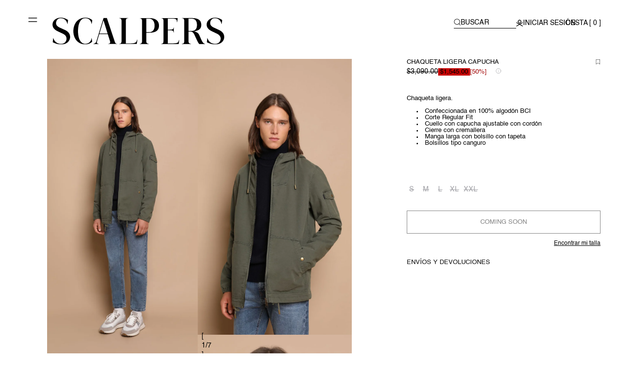

--- FILE ---
content_type: text/css
request_url: https://scalperscompany.mx/cdn/shop/t/167/assets/rocket.css?v=176570139150716018581769133687
body_size: 2658
content:
/** Shopify CDN: Minification failed

Line 100:5 Unexpected "/"
Line 487:2 "font-weigth" is not a known CSS property
Line 654:14 Expected identifier but found whitespace
Line 654:15 Unexpected "var("

**/
html {
    font-family: sans-serif;
    -webkit-text-size-adjust: 100%;
    -moz-text-size-adjust: 100%;
    text-size-adjust: 100%;
    -ms-overflow-style: -ms-autohiding-scrollbar;
    scroll-behavior: smooth;
    scroll-padding-top: 65px;
  }

/*
=======================
  Scalpers Custom Styles
=======================
*/

a{
    color:black;
}

/* Font Families */
body{
    font-family: 'Helvetica', sans-serif;
    letter-spacing: 0;
    line-height: normal;
}
main{
    display: flex;
    flex-direction: column;
    position: relative;
}

  @font-face {
    font-family: "Helvetica";
    src: url('//scalperscompany.mx/cdn/shop/t/167/assets/Helvetica.ttf?v=19608550419798949771747313209') format('truetype');
    font-display: swap;
  }

  @font-face {
    font-family: "Kanit";
    font-weight: 200;
    src: url("//scalperscompany.mx/cdn/shop/t/167/assets/Kanit-Thin.ttf?v=27132") format("truetype");
    font-display: swap;
  }

  @font-face {
    font-family: "Kanit";
    font-weight: 300;
    src: url("//scalperscompany.mx/cdn/shop/t/167/assets/Kanit-Light.ttf?v=27132") format("truetype");
    font-display: swap;
  }

  @font-face {
    font-family: "Kanit";
    font-weight: 400;
    src: url("//scalperscompany.mx/cdn/shop/t/167/assets/Kanit-Regular.ttf?v=27132") format("truetype");
    font-display: swap;
  }

  @font-face {
    font-family: "Kanit";
    font-weight: 500;
    src: url("//scalperscompany.mx/cdn/shop/t/167/assets/Kanit-Medium.ttf?v=27132") format("truetype");
  }

  @font-face {
    font-family: "Kanit";
    font-weight: 600;
    src: url("//scalperscompany.mx/cdn/shop/t/167/assets/Kanit-SemiBold.ttf?v=27132") format("truetype");
    font-display: swap;
  }

  @font-face {
    font-family: "Kanit";
    font-weight: 700;
    src: url("//scalperscompany.mx/cdn/shop/t/167/assets/Kanit-Bold.ttf?v=27132") format("truetype");
    font-display: swap;
  }

  @font-face {
    font-family: "Kanit";
    font-weight: 800;
    src: url("//scalperscompany.mx/cdn/shop/t/167/assets/Kanit-ExtraBold.ttf?v=27132") format("truetype");
    font-display: swap;
  }

  @font-face {
    font-family: "Kanit";
    font-weight: 900;
    src: url("//scalperscompany.mx/cdn/shop/t/167/assets/Kanit-Black.ttf?v=27132") format("truetype");
    font-display: swap;
  } */

/*  Heading Styles */

.title-h1{
font-weight: 400;
font-size: 32px;
line-height: 42px;
}

.title-h2{
    font-weight: 400;
    font-size:28px;
    line-height: 36px;
}

.title-h3{
    font-weight: 400;
    font-size:22px;
    line-height: 28px;
}

.title-h4{
    font-weight: 400;
    font-size:20px;
    line-height: 26px;
}

.title-h5{
    font-weight: 400;
    font-size:18px;
    line-height: 26px;
}

@media (min-width: 768px) {
    .title-h1{
        font-size: 48px;
        line-height: 60px;
        }

    .title-h2{
            font-size:32px;
            line-height: 44px;
        }

    .title-h3{
            font-size:28px;
            line-height: 38px;
        }

    .title-h4{
            font-size:24px;
            line-height: 38px;
        }

    .title-h5{
            font-size:18px;
            line-height: 22px;
        }
}

/*  Body Styles */

.body-lg{
    font-size: 14px;
    line-height: 22px;
}

.body-md{
    font-size: 13px;
    line-height: normal;
}

.body-sm{
    font-size: 12px;
    line-height: 18px;
}

/*  Font Weights */

.fw-400{
    font-weight: 400;
}
.fw-500{
    font-weight: 500;
}
.fw-600{
    font-weight: 600;
}

/* Buttons */

.btn-main{
    font-size: 15px;
    font-weight: 500;
    line-height: 18px;
}

.btn-caption{
    font-size: 14px;
    line-height: 22px;
    text-transform: uppercase;
}

.btn-caption{
    font-size: 14px;
    line-height: 22px;
    text-transform: uppercase;
}

.btn-lg-link{
    font-size: 14px;
    font-weight: 500;
    line-height: 22px;
    text-decoration-line: none;
    color:white;
    border: solid 1px white;
/*     padding: 10px; */
    transition: ease-in-out 400ms all;
}
.btn-lg-link.dark-mode{
    color:black;
    border-color:black;
}

@media (min-width: 768px) {
    .btn-lg-link{
    font-weight: 400;
    }
}

.btn-sm-link{
    font-size: 12px;
    font-weight: 500;
    line-height: 18px;
    text-decoration-line: underline;
    font-weight: 500;
}



/* Containers */

.container{
width:100%;
max-width: 1288px;
padding: 0 var(--desktop-container-gutter);
margin-left:auto;
margin-right:auto;
padding-left:24px;
padding-right:24px;
-webkit-box-sizing: border-box;
-moz-box-sizing: border-box;
box-sizing: border-box;
}

.container-fluid-lg{
    width:100%;
    padding-left:24px;
    padding-right:24px;
}

.container-fluid{
    width:100%;
}

@media (min-width: 768px) {
    .container-fluid-lg{
        padding-left:0;
        padding-right:0;
    }
}

/* Min Heights  */

.minh-large{
    min-height: 700px;
}
@media (min-width: 768px) {
    .minh-large{
        min-height: 880px;
    }
}

.minh-small{
  min-height: 500px;
}
@media (min-width: 768px) {
  .minh-small{
      min-height: 660px;
  }
}

.minh-xs{
  min-height: 400px;
}
@media (min-width: 768px) {
  .minh-xs{
      min-height: 560px;
  }
}

.minh-xxs{
  min-height: 300px;
}
@media (min-width: 768px) {
  .minh-xxs{
      min-height: 460px;
  }
}

.minh-full{
    min-height: calc(100vh - 88px)
}
@media (min-width: 768px) {
    .minh-full{
        min-height: calc(100vh - 111px)
    }
}

/* Esconder footer en PDP */

@media (max-width: 768px) {
    .template-product .footer{
        display: none;
    }
    .template-product .shopify-section-group-footer-group.rocket-footer {
        display: none;
    }
}

@media (max-width: 768px) {
    /* .field .snize-voice-search-trigger{
        display: none;
    } */
    /* .snize-search .snize-voice-search-trigger{
        display: none;
    } */
  
    .snize-ac-results.snize-ac-results-mobile .snize-ac-results-content .snize-mobile-top-panel form .snize-search .snize-voice-search-trigger{
      position: absolute!important;
      right: 0;
    }
    .snize-ac-results.snize-ac-results-mobile .snize-ac-results-content .snize-mobile-top-panel form {
      position: relative;
    }
    /* .snize-ac-results.snize-ac-results-mobile:has(.snize-clear-button[style="visibility: visible;"]) .snize-voice-search-trigger{
      display: none;
    }
     */
}


@media (max-width: 1023px) {
    .rocket-header__heading__mobile--collection {
        padding-top: 7px;
    }
}
/*
  Scalpers - Sidebar & discounts
*/
@media screen and (min-width: 1024px) {
  .shopify-section-group-header-group.section-header .rocket-header .header .header__heading .logo-menu { margin-top:18px !important; }
  .shopify-section-group-header-group.section-header .rocket-header .header .header__icons { gap: 40px !important; }
  .discounts__discount { font-size:13px; }
}
@media screen and (max-width: 1023px) {
  .discounts__discount { font-size:11px; }
}
.rocket-menu-drawer .menu-drawer__tabcontent-lv-1 .details__menu-childitem .details__menu-childitem__submenu .details__menu-grandchild__item .menu-drawer__menu-item,
.rocket-menu-drawer .menu-drawer__tabcontent-lv-1 .details__menu-childitem .details__menu-childitem__submenu .details__menu-grandchild__item .details__menu-lastitem .details__menu-lastitem__menu-item,
.rocket-menu-drawer .menu-drawer__tabcontent-lv-1 .menu-drawer__menu-childitem,
.rocket-menu-drawer .menu-drawer__tabcontent-lv-1 .details__menu-childitem .details__menu-childitem__item,
.rocket-menu-drawer .menu-drawer__navigation-container .menu-drawer__navigation .menu-drawer__items .menu-drawer__menu-item {
    font-size: 14px !important;
}
.rocket-menu-drawer .menu-drawer__tabcontent-lv-1 .details__menu-childitem .details__menu-childitem__submenu .details__menu-grandchild__item .menu-drawer__menu-item,
.rocket-menu-drawer .menu-drawer__tabcontent-lv-1 .details__menu-childitem .details__menu-childitem__submenu .details__menu-grandchild__item .details__menu-lastitem .details__menu-lastitem__menu-item,
.rocket-menu-drawer .menu-drawer__tabcontent-lv-1 .details__menu-childitem .details__menu-childitem__submenu .details__menu-grandchild__item .details__menu-lastitem .details__menu-lastitem__menu-item--items { text-transform: uppercase; }
.rocket-menu-drawer .menu-drawer__tabcontent-lv-1 .details__menu-childitem .details__menu-childitem__item,
.rocket-menu-drawer .menu-drawer__tabcontent-lv-1 .menu-drawer__menu-childitem { text-transform: uppercase; }
@media screen and (min-width: 1024px) {
    .rocket-menu-drawer .menu-drawer__tabcontent-lv-1 .details__menu-childitem .details__menu-childitem__submenu { margin-top:8px !important; }
}
/*
  Scalpers - Header
*/
@media screen and (min-width: 1024px) {
  .rocket-header .header .header__icons .header__search .header__icon--search,
  .rocket-header .header .header__icons .header__icon--account,
  .rocket-header .header .header__icons .header__icon--cart { padding-top:0 !important; }
  .rocket-header .header .header__icons .header__icon--brands { margin-top: 0 !important; align-items: start; }
  .shopify-section-group-header-group.section-header .rocket-header .header .header__icons.normal { align-items: center; margin-top: -12px !important; }
/*   .shopify-section-group-header-group.section-header .rocket-header .header .header__icons:not(.normal) { margin-top:-12px !important; }*/  
  /*  .shopify-section-group-header-group.section-header .rocket-header.rocket-header-invited  .header .header__icons:not(.normal) { margin-top:-20px !important; } */
  /* .shopify-section-group-header-group.section-header .rocket-header { padding: 14px 0 32px !important; } */
}
/*
  Scalpers - PDP
*/
@media screen and (min-width: 1024px) {
  .rocket-product .product-form .product-form__submit,
  .rocket-scalpers-pdf-sticky__variant-add-button .rocket-scalpers-main-product__buy-buttons .product-form__submit.button {
    text-transform: uppercase;
  }
  .rocket-product .product-form .product-form__submit:hover,
  .rocket-scalpers-pdf-sticky__variant-add-button .rocket-scalpers-main-product__buy-buttons .product-form__submit.button:hover {
    color: rgb(153 153 153 / 100%);
  }
  .fieldset-color-metafields .variant-options-color {
    width: 18px !important;
    height: 18px !important;
  }
  .rocket-product .product__info-wrapper .rocket-scalpers-main-product__title-wrapper .product__title .title-h3,
  .rocket-product .product__info-wrapper .rocket-scalpers-main-product__variant-wrapper product-variant-radius .product-form__input input[type=radio]+label.label-size { font-size: 13px !important; }
  .rocket-product .product__info-wrapper .rocket-scalpers-main-product__size-guide-wrapper .rocket-scalpers-main-product-model-size,
  .rocket-product .product__info-wrapper .rocket-scalpers-main-product__variant-wrapper product-variant-radius .rocket-scalpers-main-product__variant-color-text-wrapper span { font-size: 11px !important; }
  .rocket-scalpers-collection .collection-section .rocket-collection-grid__filters .facets-container .product-count .product-count__text #ProductCount,
  .rocket-scalpers-collection .collection-section .rocket-collection-grid__filters .facets-container .product-count .product-count__text .ProductCount_count,
  .rocket-scalpers-collection .collection-section .rocket-collection-grid__filters .facets-container .rocket-collection-filter .rocket-collection-changeType .rocket-collection-changeType__button,
  .rocket-scalpers-collection .collection-section .rocket-collection-grid__filters .facets-container .rocket-collection-filter .mobile-facets__wrapper .mobile-facets__disclosure .mobile-facets__open-wrapper .mobile-facets__open .mobile-facets__open-label,
  .rocket-scalpers-collection .collection-section .rocket-collection-grid__filters .facets-container .rocket-collection-filter .facets .facets__form .facet-filters .facet-filters__field .facet-filters__label .facet-filters__label--label { font-weight: 500 !important; }
  /* IB */
  .template-product-invited-brands .fieldset-color-metafields a.label-color { width: 18px !important; height: 18px !important; }
  .rocket-product.rocket-product-invited .product__info-wrapper .rocket-scalpers-main-product__variant-wrapper product-variant-radius .product-form__input.fieldset-size input[type=radio]:checked+label.label-size { width: max-content; padding: 0 7px; }
}
@media screen and (max-width: 1023px) {
  .rocket-product .product__info-wrapper.is-active .rocket-scalpers-main-product__buy-buttons-wrapper {
      width: 100%;
  }.rocket-product .product__info-wrapper.is-active .rocket-scalpers-main-product__buy-buttons-wrapper .rocket-scalpers-main-product__buy-buttons-menu {
      bottom: 36px !important;
  }
  .rocket-product .rocket-scalpers-main-product__buy-buttons-wrapper .rocket-scalpers-product-card__quick-add .swiper-container .swiper-wrapper .variant-size-label,
  .rocket-product .rocket-scalpers-main-product__buy-buttons-wrapper .rocket-scalpers-product-card__quick-add .rocket-scalpers-product-card__size-heading-wrapper .rocket-scalpers-product-card__size-heading,
  .rocket-product .rocket-scalpers-main-product__buy-buttons-wrapper .rocket-scalpers-product-card__quick-add .rocket-scalpers-product-card__size-guide-wrapper .rocket-scalpers-product-card__size-guide { font-size:12px !important; }
  /* IB */
  .rocket-product.rocket-product-invited .product__info-wrapper .rocket-scalpers-main-product__variant-wrapper product-variant-radius .product-form__input.fieldset-size input[type=radio]:checked+label.label-size { width: max-content; padding: 0 7px; }
}

/* Carrousel CM */
.sc-jlZhew.fCWTUm.button-icon-wrap, .sc-dAlyuH.kXGxHf.button-icon-wrap, .edDmop {
  display: none !important;
}
.recommendations-app > .page-width, section.sc-dLMFU.bOPDAo.widget {
  padding: 0;
  margin: 0;
  max-width: 100%;
}
.iHndZD {
  padding: 0 16px;
  margin-bottom: 0 !important;
}
.sc-cPiKLX.gWvydZ {
  margin-top: 24px;
}
.bSSMVK {
  padding-top: 0 !important;
}
.gWvydZ .slick-slide {
  padding: 0 !important;
}
.bSEa-DY {
  margin-bottom: 0 !important;
  padding: 8px 8px 0 !important;
}
h2.sc-fqkvVR.ifYUg.false-item-title.slider-item-title,
.sc-iGgWBj.dqWti.false-item-price.slider-item-price > .grid-item-price-value {
  font-size: 10px;
}
.ifYUg,
.VdUwV {
  margin-bottom: 0 !important;
  margin-top: 0;
}


.recommendations-app {
  --base-font: Helvetica Neue Regular, Helvtica, sans-serif;
  --base-color: black;
  --base-font-weight: 300;
}

.recommendations-app .slider-title {
  text-align: left;
  font-size: 30px;
  color: var(--base-color);
  font-family: var(--base-font);
  font-weigth: var(--base-font-weight);
  font-size: 16px;
}

.recommendations-app .slider-item {
  border-radius: unset;
  box-shadow: unset;
}

.recommendations-app .slider-item-images:hover {
  scale: 1.03;
  z-index: 2;
}

.recommendations-app .slider-item-info-content {
  display: flex;
  flex-direction: column;
  /* align-items: center; */
}

.recommendations-app .slider-item-title {
  font-family: var(--base-font);
  font-size: 13px;
  color: var(--base-color);
  font-weight: var(--base-font-weight);
  white-space: nowrap;
  text-overflow: ellipsis;
  overflow: hidden;
}


.recommendations-app .slider-item-images {
  height: unset;
  transition-duration: 300ms;
  transition-property: scale;
}

.recommendations-app .button-icon-wrap {
  z-index: 5;
}

.recommendations-app .grid-item-price-value {
  font-family: var(--base-font);
  color: var(--base-color);
  font-weight: var(--base-font-weight);
  font-size: 15px;
}

.recommendations-app .grid-item-price-value:has(~.slider-item-price-compareAtPrice)  {
  color: rgb(249, 76, 67);
}

.recommendations-app .slider-item-price-compareAtPrice {
  color: var(--base-color) !important; /* override inline style */
  font-weight: var(--base-font-weight);
  font-size: 15px;
}

.recommendations-app .button-icon.disabled {
  visibility: hidden;
}

.recommendations-app .slider-dots {
  display: none;
}


/*
.recommendations-app .grid-items {
  padding-top: 48px;
  padding-bottom: 24px;
  box-sizing: border-box;
  flex-wrap: nowrap;
  overflow-x: scroll;
  overflow-y: hidden;
  scrollbar-width: none;
}

.recommendations-app .grid-items::-webkit-scrollbar {
  visibility: hidden;
}

.recommendations-app .grid-items:hover::-webkit-scrollbar {
  visibility: visible;
}

.recommendations-app .grid-items:hover {
  scrollbar-width: thin;
}


.recommendations-app .slider-title {
  padding-inline: unset;
  position: absolute;
  top: 0;
  inset-inline-start: 0;
  font-size: 30px;
  color: var(--base-color);
  font-family: var(--base-font);
  font-weigth: var(--base-font-weight);
  font-size: 15px;
  text-align: center;
}

.recommendations-app .grid-item-card {
  padding: unset;
  flex-shrink: 0;
  max-width: 300px;
}

.recommendations-app .slider-item-top-wrap {
  transition-duration: 300ms;
  transition-property: scale;
}

.recommendations-app .slider-item-top-wrap:hover {
  scale: 1.03;
  z-index: 2;
}

.recommendations-app .grid-item-images {
  height: unset;
}

.recommendations-app .main-image {
  object-fit: contain;
  margin-bottom: 0;
}

.recommendations-app .grid-item-info {
  padding-inline: unset;
  font-family: var(--base-font);
  font-size: 13px;
  color: var(--base-color);
}

.recommendations-app .grid-item-info-content {
  display: flex;
  align-items: center;
  flex-direction: column;
  margin-bottom: 0;
}

.recommendations-app .grid-item-title {
  font-family: var(--base-font);
  font-size: 13px;
  font-weight: 600;
  border-width: 0;
  color: var(--base-color);
  text-transform: uppercase;
  font-weight: var(--base-font-weight);
  margin-bottom: 0;
}

.recommendations-app .grid-item-price-value {
  font-family: var(--base-font);
  color: var(--base-color);
  font-weight: var(--base-font-weight);
  font-size: 15px;
}

.recommendations-app .grid-item-price-value:has(~.grid-item-price-compareAtPrice)  {
  color: rgb(249, 76, 67);
}

.recommendations-app .grid-item-price-compareAtPrice {
  color: var(--base-color) !important; /* override inline style */
  font-weight: var(--base-font-weight);
  font-size: 15px;
} */
/* .false-item-info .slider-item-info {
  padding: 0px !important;
} */
.hvRTJs {
  padding: 0px !important;
}
@media screen and (min-width: 768px) {
  .template-login .customer__wrapper .container { padding: 0 25px !important; }
}
.template-register .account-drawer .customer__wrapper {
  padding-top:0;
  overflow: scroll;
  height: 100vh;
} 
.template-register .account-drawer .customer__wrapper .container { padding:0 30px; }
.template-register .account-drawer .customer__wrapper .customer.register form { margin-top: 10px; }
#shop-hcaptcha-badge-container { display:none !important; }
@media screen and (max-width: 900px)  {
  .dnZCZX .slick-slide {
    padding: 0 2px !important;
  }
  .sc-ftTHYK .hvRTJs .false-item-info .slider-item-info {
    padding: 0px;
  }
  .rocket-scalpers-main-product-guia-de-tallas {
    font-size: 13px !important;
  }
  .template-register .customer__wrapper .customer.register button {
    margin-top: 12px;
    margin-bottom: 20px;
  }
  .template-register .customer__wrapper .customer.register .customer-field label { font: 400 14px/14px Helvetica !important; }
  .template-register .account-drawer .customer__wrapper .container { padding:0 10px; }
  .template-register .customer__wrapper .customer.register .policy-text { margin-top:12px; }
  .template-register .customer__wrapper .customer.register button { margin-top: 15px !important; margin-bottom: 21px !important; }
  .template-register .account-drawer .drawer__contents {
    overflow: scroll;
    height: 100vh;
  }
}
button,
button:disabled,
button[disabled],
input[type="button"]:disabled,
input[type="submit"]:disabled {
    cursor: auto;
}
.rocket-button-scalpers.rocket-button-scalpers__type-link_l,
.rocket-button-scalpers.rocket-button-scalpers__type-link_s,
.announcement-bar__message .announcement-bar__message--label { font-family: "Helvetica Light", sans-serif; }

--- FILE ---
content_type: text/css
request_url: https://scalperscompany.mx/cdn/shop/t/167/assets/_rocket-header-background-color.scss?v=102756056072845689171747313210
body_size: 12982
content:

body.header-config {
    .shopify-section-group-header-group.section-header {

        &.scrolled-past-header {
            .rocket-header-invited {
                .header {
                    .header__heading {
                        .header__heading-link {
                            .header__heading-logo-wrapper {
                                position: relative;

                                &::after {
                                    display: none;
                                }
                            }
                        }
        
                    }
                }
            }
        }


        .rocket-header {
            .header {
                .rocket-menu-drawer {
                    .menu-drawer-container {
                        .header__icon--menu {
                            .header__icon--menu--icon {
                                .icon {
                                    .line {
                                        fill: #000;
                                        stroke: #000000;
                                    }
                                }
                            }
                        }
                    }
                }
                .header__heading {
                    .header__heading-link {
                        .header__heading-logo-wrapper {
                            .header__heading-logo {
                                filter: brightness(0) !important;
                                -webkit-filter: brightness(0) !important;
                            }
                        }
                    }
                    .logo-menu {
                        .logo-menu--item {
                            color: #000;
                        }
                    }
                }
                .header__icons {
                    .header__search {
                        .header__icon--search {
                            border-color: #000;
    
                            .icon {
                                .paths {
                                    fill: #000;
                                }
                            }
                            .header__icon--search__label {
                                color: #000;
                            }
                        }
                    }
                    .header__icon--account {
                        .icon {
                            .paths {
                                fill: #000;
                                stroke: unset;
                            }
                        }
                        .header__icon--account__label {
                            color: #000;
                        }
                    }
                    .header__icon--cart {
                        .header__icon--cart__desktop {
                            color: #000;
                        }
                    }
                    .header__icon--brands {
                        background-color: #000;
                        
                        .rocket-scalpers-icon-invited-brands {
                            .paths {
                                fill: white;
                            }
                        }
                    }
                }
            }
        }
        .rocket-header-invited {
            .header {
                .rocket-menu-drawer {
                    .menu-drawer-container {
                        .header__icon--menu {
                            .header__icon--menu--icon {
                                .icon {
                                    .line {
                                        stroke: #154734;
                                    }
                                }
                            }
                        }
                    }
                }
                .header__heading {
                    .header__heading-link {
                        .header__heading-logo-wrapper {
                            position: relative;

                            &::after {
                                content: '';
                                position: absolute;
                                top: 0;
                                left: 0;
                                width: 100%;
                                height: 100%;
                                background-image: url("[data-uri]");
                                background-repeat: no-repeat;
                                background-size: contain;
                                background-position: center center;
                            }

                            .header__heading-logo {
                                opacity: 0;
                                position: relative;
                                filter: unset !important;
                                -webkit-filter: unset !important;
                            }
                        }
                    }
    
                }
                .header__icons {
                    .header__search {
                        .header__icon--search {
                            border-color: #154734;
    
                            .icon {
                                .paths {
                                    stroke: #154734;
                                }
                            }
                            .header__icon--search__label {
                                color: #154734;
                            }
                        }
                    }
                    .header__icon--account {
                        .icon {
                            .paths {
                                stroke: #154734;
                                fill: #154734;
                            }
                        }
                        .header__icon--account__label {
                            color: #154734;
                        }
                    }
                    .header__icon--cart {
                        border-color: #154734;

                        .header__icon--cart__label-text {
                            color: #154734;
                        }
                        .header__icon--cart__label-number {
                            color: white;
                            background-color: #154734;
                        }
                    }
                    .header__icon--brands {
                        background-color: #fff;
                        @media (min-width: 1024px) {
                        background-color: #154734;
                        }
    
                        .rocket-scalpers-icon-invited-brands {
                            .paths {
                                fill: white;
                            }
                        }
                    }
                }
            }
        }
    }

    .shopify-section-group-header-group.rocket-header__heading__mobile {
        .header__heading__mobile {

            &.header__heading__mobile--collection-invited {
                .header__heading-link {
                    .header__heading-logo-wrapper {
                        position: relative;

                        &::after {
                            content: '';
                            position: absolute;
                            top: 0;
                            left: 0;
                            width: 100%;
                            height: 100%;
                            background-image: url("[data-uri]");
                            background-repeat: no-repeat;
                            background-size: contain;
                            background-position: center center;
                            height: 32px;
                        }

                        .header__heading-logo {
                            filter: unset !important;
                            -webkit-filter: unset !important;
                            opacity: 0;
                        }
                    }
                }

                .header__heading__mobile--menu {
                    .header__heading__mobile--menu--heading {
                        .header__heading__mobile--menu--label {
                            color: #154734;
                        }
                        .rocket-scalpers-icon-arrow-down-white {
                            .paths {
                                fill: #154734;
                            }
                        }
                    }
                    .header__heading__mobile--menu-list {
                        .header__heading__mobile--menu-items {
                            .header__heading__mobile--menu-links {
                                color: #154734;
                            }
                        }
                    }
                }
            }

            .header__heading-link {
                .header__heading-logo-wrapper {
                    .header__heading-logo {
                        filter: brightness(0) !important;
                        -webkit-filter: brightness(0) !important;
                    }
                }
            }

            .header__heading__mobile--menu {
                .header__heading__mobile--menu--heading {
                    .header__heading__mobile--menu--label  {
                        color: #000;
                    }
                    .rocket-scalpers-icon-arrow-down-white {
                        .paths {
                            fill: #000;
                        }
                    }
                }
                .header__heading__mobile--menu-list {
                    .header__heading__mobile--menu-items {
                        .header__heading__mobile--menu-links {
                            color: #000;
                        }
                    }
                }
            }
        }
    }
}



--- FILE ---
content_type: text/javascript
request_url: https://scalperscompany.mx/cdn/shop/t/167/assets/swym-wishlist.js?v=117254395044345295781747313208
body_size: 3552
content:
let productTileMarkup=`
	<div class="swym-wishlist-items">
	    <div class="wishlist__overlay" onclick="event.stopPropagation();closePopup(this);"></div>
	    {{#products}} 
	    <div class="swym-wishlist-item">
            <div class="swym-product-card">
                <a href="#" class="swym-item__wishlist-btn" data-product-id="{{empi}}" data-variant-id="{{epi}}" data-product-url="{{du}}">
                    <svg width="9" height="10" viewBox="0 0 9 10" fill="none" xmlns="http://www.w3.org/2000/svg">
                        <path fill-rule="evenodd" clip-rule="evenodd" d="M0.5 0H4.40557V0.482063V7.51464L0.5 10V0Z" fill="black"/>
                        <path fill-rule="evenodd" clip-rule="evenodd" d="M8.31113 0H4.40557V0.482063V7.51464L8.31113 10V0Z" fill="black"/>
                    </svg>
                </a>
                
                <div class="swym-item__image js">
                    <div class="wrapper">
                        <img class="image lazyautosizes" src="{{iu}}" loading="lazy" />
                    </div>
                    <div class="variant-slider"></div>
                </div>
                
                <a class="swym-item__link" href="{{du}}">
                    <div class="swym-item__title rocket-font-helvetica" aria-hidden="true">{{dt}}</div>
                </a>
    
                <div class="price rocket-font-helvetica" data-price="">
                    <span class="price-item price-item--sale" data-sale-price="">
                          {{pr}}{{cu}}
                    </span>
                </div>
            </div>
            <script type="application/json" product-wishlist-variants>{{cpropsData}}<\/script>
        </div>
        {{/products}}
    </div>
    `;function setCookie(name,value,days){var expires="";if(days){var date=new Date;date.setTime(date.getTime()+days*24*60*60*1e3),expires="; expires="+date.toUTCString()}document.cookie=name+"="+(value||"")+expires+"; path=/"}function getCookie(name){for(var nameEQ=name+"=",ca=document.cookie.split(";"),i=0;i<ca.length;i++){for(var c=ca[i];c.charAt(0)==" ";)c=c.substring(1,c.length);if(c.indexOf(nameEQ)==0)return c.substring(nameEQ.length,c.length)}return null}function eraseCookie(name){document.cookie=name+"=; Path=/; Expires=Thu, 01 Jan 1970 00:00:01 GMT;"}function getVariantInfo(variants){try{let variantKeys=variants&&variants!="[]"?Object.keys(JSON.parse(variants)[0]):[],variantinfo;return variantKeys.length>0?(variantinfo=variantKeys[0],variantinfo=="Default Title"&&(variantinfo="")):variantinfo="",variantinfo}catch{return variants}}function fetchedLists(){return new Promise((resolve,reject)=>{let lids=[],onSuccess=function(lists){console.log("Fetched all Lists",lists),lists.forEach(function(list){lids.push(list.lid)}),resolve(lids)},onError=function(error){console.log("Error while fetching all Lists",error),reject(error)};window._swat.fetchLists({callbackFn:onSuccess,errorFn:onError})})}function swymRenderWishlist(swat){let wishlistContentsContainer=document.getElementById("rocket-wishlist-items"),onSuccess=function(lists){let formattedWishlistedProducts="",lids=[];lists.forEach(function(list){lids.push(list.lid),fetchCallbackFn(list.listcontents),formattedWishlistedProducts=list.listcontents.map(function(p){return p=SwymUtils.formatProductPrice(p),p.isInCart=_swat.platform.isInDeviceCart(p.epi)||p.et==_swat.EventTypes.addToCart,p.variantinfo=p.vi?getVariantInfo(p.vi):"",p.cu=="\u20AB"&&(p.pr=Math.trunc(parseInt(p.pr))),p.hasOwnProperty("cprops")&&(p.cpropsData=p.cprops.variants),p})}),setCookie("idWishList",lids);var productTilesMarkup=SwymUtils.renderTemplateString(productTileMarkup,{products:formattedWishlistedProducts});wishlistContentsContainer?(wishlistContentsContainer.innerHTML=productTilesMarkup,attachClickListeners(),initVariantPicker()):console.log("Container not found, Wishlist Page element not found")},onError=function(error){console.log("Error while fetching all Lists",error)};window._swat.fetchLists({callbackFn:onSuccess,errorFn:onError})}function createListWishList(idListName=null){return new Promise((resolve,reject)=>{let listConfig={};idListName?listConfig={lname:idListName}:listConfig={lname:randomString(20)};let onSuccess=function(newList){console.log("Successfully created a new List",newList);let lids=[];lids.push(newList.lid),setCookie("idWishList",lids),resolve(getIdWishList())},onError=function(error){console.log("Error while creating a List",error),reject(error)};window._swat.createList(listConfig,onSuccess,onError)})}function getListWishListDetail(){let lid=getIdWishList();if(lid){let listConfig={lid},onSuccess=function(listDetails){console.log("Successfully fetched List details",listDetails)},onError=function(error){console.log("Error while fetching List details",error)};window._swat.fetchListDetails(listConfig,onSuccess,onError)}}function attachClickListeners(){for(var removeBtns=document.querySelectorAll(".swym-item__wishlist-btn"),k=0;k<removeBtns.length;k++)removeBtns[k].addEventListener("click",onRemoveBtnClick,!1);console.log("Events attached!")}function onRemoveBtnClick(e){e.preventDefault();let lids=getIdWishList();if(console.log(lids),!lids){$.notify(locales[Shopify.locale].remove_from_list.error,"error");return}let product={empi:e.currentTarget.getAttribute("data-product-id"),epi:e.currentTarget.getAttribute("data-variant-id"),du:e.currentTarget.getAttribute("data-product-url")},onSuccess=function(deletedProduct){$.notify(locales[Shopify.locale].remove_from_list.success,"success"),window.SwymCallbacks.push(swymRenderWishlist)},onError=function(error){$.notify(locales[Shopify.locale].remove_from_list.error,"error"),window.SwymCallbacks.push(swymRenderWishlist)};window._swat.removeProductFromLists(product,lids,onSuccess,onError)}function fetchCallbackFn(products){let productMain=document.querySelector(".rocket-scalpers-main-product__save");if(productMain){let mainProductId=productMain.querySelector(".add").getAttribute("data-product-id"),mainVariantId=productMain.querySelector(".add").getAttribute("data-variant-id");var inWishlist=products.find(function(p){return p.empi==mainProductId&&p.epi==mainVariantId});if(inWishlist){var childElm=productMain.querySelector(".add");changeStatusWishlist(childElm,!0)}else{var childElm=productMain.querySelector(".remove");changeStatusWishlist(childElm,!1)}}let productsCard=document.querySelectorAll(".rocket-scalpers-product-card__save");productsCard&&productsCard.forEach(function(elm){let cardProductId=elm.querySelector(".add").getAttribute("data-product-id"),cardVariantId=elm.querySelector(".add").getAttribute("data-variant-id");var inWishlist2=products.find(function(p){return p.empi==cardProductId&&p.epi==cardVariantId});if(inWishlist2){var childElm2=elm.querySelector(".add");changeStatusWishlist(childElm2,!0)}else{var childElm2=elm.querySelector(".remove");changeStatusWishlist(childElm2,!1)}})}function randomString(length){let result="";const characters="ABCDEFGHIJKLMNOPQRSTUVWXYZabcdefghijklmnopqrstuvwxyz0123456789",charactersLength=characters.length;let counter=0;for(;counter<length;)result+=characters.charAt(Math.floor(Math.random()*charactersLength)),counter+=1;return result}function getIdWishList(){return idWishListString=getCookie("idWishList"),idsWishList=idWishListString.split(","),idsWishList}function addOrDeleteProductToWishList(elm,type){let lid,customerId;(async()=>{try{let lids=await fetchedLists();if(lids.length==0&&(customerId=ShopifyAnalytics.meta.page.customerId,customerId?lids=await createListWishList(customerId):lids=await createListWishList()),lids)if(type=="add"){let onSuccess=function(addedListItem){$.notify(locales[Shopify.locale].add_to_list.success,"success"),window.SwymCallbacks.push(swymRenderWishlist)},onError=function(error){$.notify(locales[Shopify.locale].add_to_list.error,"error"),window.SwymCallbacks.push(swymRenderWishlist)},variants=elm.querySelector("script[product-variant-data]").textContent,product={empi:elm.getAttribute("data-product-id"),epi:elm.getAttribute("data-variant-id"),du:"https://"+elm.getAttribute("data-product-url"),cprops:{variants},pr:elm.getAttribute("data-price").replace(/,/g,""),et:4};console.log(product),changeStatusWishlist(elm,!0),window._swat.addProductToLists(product,lids,onSuccess,onError)}else{let onSuccess=function(addedListItem){$.notify(locales[Shopify.locale].remove_from_list.success,"success"),window.SwymCallbacks.push(swymRenderWishlist)},onError=function(error){$.notify(locales[Shopify.locale].remove_from_list.error,"error"),window.SwymCallbacks.push(swymRenderWishlist)},product={empi:elm.getAttribute("data-product-id"),epi:elm.getAttribute("data-variant-id"),du:"https://"+elm.getAttribute("data-product-url")};changeStatusWishlist(elm,!1),window._swat.removeProductFromLists(product,lids,onSuccess,onError)}}catch(error){console.error("Error while fetching lists",error)}})()}function changeStatusWishlist(elm,status){status?(elm.classList.add("hidden"),elm.nextElementSibling.classList.remove("hidden")):(elm.classList.add("hidden"),elm.previousElementSibling.classList.remove("hidden"))}function initVariantPicker(){let wishlistContainer=document.querySelector("#rocket-wishlist-items");if(checkEmptyWishlist(),!wishlistContainer.querySelector("variant-swiper")){let wishlistItems=document.querySelectorAll(".swym-wishlist-item");wishlistItems&&wishlistItems.forEach(function(item){prepareVariantsData(item)})}}function checkEmptyWishlist(){document.querySelectorAll("#rocket-wishlist-items .swym-wishlist-item").length==0?document.querySelector(".wishlist-empty")?.classList.remove("visually-hidden"):document.querySelector(".wishlist-empty")?.classList.add("visually-hidden")}function prepareVariantsData(product){if(product.length===0){console.log("wishlist empty!");return}let variantsData=JSON.stringify(product.querySelector("script[product-wishlist-variants]").textContent),parseData=JSON.parse(variantsData).replace(/&quot;/g,'"').replace(/&#x2F;/g,"/"),variantObjects=JSON.parse(parseData);var sizeKey="option1";variantObjects[0].option2&&variantObjects[0].option1.length>variantObjects[0].option2.length&&(sizeKey="option2");const variantSizes=variantObjects.filter((value,index,self)=>self.findIndex(m=>m[sizeKey]===value[sizeKey])===index);createVariantSwiper(product,variantSizes)}function createVariantSwiper(product,variantSizes){if(!Array.isArray(variantSizes)||variantSizes.length===0)return;let productId=product.querySelector(".swym-item__wishlist-btn").getAttribute("data-product-id"),productUrl=product.querySelector(".swym-item__wishlist-btn").getAttribute("data-product-url"),swiperWrapper=document.createElement("fieldset");if(swiperWrapper.classList.add("product-form__input","swiper-wrapper"),variantSizes.forEach(function(variant){let item=createSwiperItem(variant,productId,productUrl);swiperWrapper.insertAdjacentHTML("beforeend",item)}),swiperWrapper.length!==0){let swiper=createVariantSwiperTemplate(swiperWrapper,productId),productSlider=product.querySelector(".variant-slider");product.querySelector(".swym-item__image").insertAdjacentHTML("beforeend",`<div onclick="event.stopPropagation();openPopup(this);" class="wishlist-open-cart-mb">
                             <svg class="wishlist-open-cart-mb--icon" width="10" height="10" viewBox="0 0 10 10" fill="none" xmlns="http://www.w3.org/2000/svg">
                                    <path d="M4.4077 9.5V5.33395H0.25V4.64935H4.4077V0.5H5.0756V4.64935H9.25V5.33395H5.0756V9.5H4.4077Z" fill="#191919"/>
                             </svg>
                         </div>`),productSlider.insertAdjacentHTML("beforeend",swiper)}}function createVariantSwiperTemplate(swiperWrapper,productId){return`
                    <div onclick="event.stopPropagation();return false;" class="wishlist__size-heading-wrapper">
                        <div class="wishlist__size-close-wrapper">
                            <div onclick="event.stopPropagation();closePopup(this);" class="wishlist__size-close rocket-font-helvetica">
                                  [ x ]
                            </div>
                        </div>
                        <div class="wishlist__size-heading rocket-font-helvetica">A\xD1ADIR TALLA</div>
                    </div>
                    <variant-swiper class="wishlist-product-card__quick-add no-js-hidden" id="product-${productId}" data-product-id="">
                        <div class="variant-swiper-button variant-swiper-button-prev visually-hidden">
                            <svg width="8" height="12" viewBox="0 0 8 12" fill="none" xmlns="http://www.w3.org/2000/svg">
                                <path d="M6.75 0.5L1.25 6L6.75 11.5" stroke="black"/>
                            </svg>
                        </div>
                        <div class="variant-swiper-button variant-swiper-button-next visually-hidden">
                            <svg width="8" height="12" viewBox="0 0 8 12" fill="none" xmlns="http://www.w3.org/2000/svg">
                                <path d="M1.25 0.5L6.75 6L1.25 11.5" stroke="black"/>
                            </svg>
                        </div>
                        <card-variant-radios class="card-variant-container swiper-container">${swiperWrapper.outerHTML}</card-variant-radios>
                    </variant-swiper>
                    <div class="wishlist__size-guide-wrapper">
                        <div class="rocket-font-helvetica wishlist__size-guide">Guia de tallas</div>
                    </div>
        `}function createSwiperItem(size,productId,productUrl){var option=size.option1;return size.option2&&size.option1.length>size.option2.length&&(option=size.option2),`
                <div class="swiper-slide">
                    <input type="radio" name="size" value="${option}">
                    <label class="variant-size-label" onclick="event.preventDefault();wishlistAddToCart(this);" data-product-id="${productId}" data-variant-id="${size.id}" data-product-url="${productUrl}">${option}</label>
                </div>`}function openPopup(elm){elm.parentNode.querySelector(".variant-slider").classList.add("open"),document.querySelector(".wishlist__overlay").classList.add("open")}function closePopup(elm){elm.closest(".wishlist-items-container").querySelectorAll(".variant-slider").forEach(function(variantPicker){variantPicker.classList.remove("open")}),document.querySelector(".wishlist__overlay").classList.remove("open")}function closePopupOverlay(elm){document.querySelector(".wishlist__overlay").classList.remove("open")}function wishlistAddToCart(e){let productId=e.getAttribute("data-product-id"),variantId=e.getAttribute("data-variant-id"),du=e.getAttribute("data-product-url");window._swat.replayAddToCart({empi:productId,du},variantId,function(c){e.setAttribute("data-state-cart","swym-added"),$.notify(locales[Shopify.locale].add_to_cart.success,"success"),fetch(window.Shopify.routes.root+"?section_id=cart-drawer").then(res=>res.text()).then(function(res){let refreshCart=new DOMParser().parseFromString(res,"text/html").querySelector("#CartDrawer").innerHTML,wrapper=document.querySelector("#CartDrawer");wrapper.innerHTML=refreshCart;let cartDrawer=document.querySelector(".rocket-cart-drawer");cartDrawer.cartDrawerOverlayInitEvent(),cartDrawer.classList.contains("is-empty")&&cartDrawer.classList.remove("is-empty")}).catch(error=>{console.error("Error:",error)})},function(e2){e2=="Variant is in stock"?$.notify(locales[Shopify.locale].add_to_cart.out_stock,"error"):$.notify(locales[Shopify.locale].add_to_cart.error,"error")})}window.SwymCallbacks||(window.SwymCallbacks=[]),window.SwymCallbacks.push(swymRenderWishlist);const locales={en:{add_to_list:{success:"Successfully added the product to List",error:"Error while adding the product to the List"},remove_from_list:{success:"Successfully remove the product from List",error:"Error while removing the product from list"},add_to_cart:{success:"Successfully added product to cart",error:"Error while adding the product to cart",out_stock:"Product is out of stock"}},es:{add_to_list:{success:"Guardado en tus favoritos",error:"Error al guardar en tus favoritos"},remove_from_list:{success:"Eliminado de tus favoritos ",error:"Error al eliminar el producto de tus favoritos"},add_to_cart:{success:"A\xF1adido a tu cesta",error:"Error al a\xF1adir el art\xEDculo a tu cesta",out_stock:"Art\xEDculo agotado"}},de:{add_to_list:{success:"Das Produkt wurde erfolgreich zur Liste hinzugef\xFCgt",error:"Fehler beim Hinzuf\xFCgen des Produkts zur Liste"},remove_from_list:{success:"Das Produkt wurde erfolgreich aus der Liste entfernt",error:"Fehler beim Entfernen des Produkts aus der Liste"},add_to_cart:{success:"Produkt erfolgreich in den Warenkorb gelegt",error:"Fehler beim Hinzuf\xFCgen des Produkts zum Warenkorb",out_stock:"Das Produkt ist nicht vorr\xE4tig"}}};
//# sourceMappingURL=/cdn/shop/t/167/assets/swym-wishlist.js.map?v=117254395044345295781747313208


--- FILE ---
content_type: image/svg+xml
request_url: https://scalperscompany.mx/cdn/shop/files/scal_mobile_white.svg?v=1719311936&width=304
body_size: 592
content:
<svg width="152" height="24" viewBox="0 0 152 24" fill="none" xmlns="http://www.w3.org/2000/svg">
<path d="M41.5158 14.203L45.0807 2.26428L48.7398 14.203H41.5158ZM85.4232 0.869429C88.5239 0.869429 90.291 3.50599 90.291 7.16277C90.291 10.8196 88.5851 12.992 85.3619 12.992H82.9445V0.867074H85.4255L85.4232 0.869429ZM122.818 0.838801C126.197 0.838801 127.747 2.85333 127.747 6.51247C127.747 10.1716 126.105 11.9081 122.754 11.9081H120.304V0.838801H122.816H122.818ZM77.0823 23.5971H85.1451V23.411C83.8115 23.411 82.9445 22.6358 82.9445 21.3964V13.4891H85.7671C91.2547 13.4891 94.1693 11.4746 94.1693 7.10151C94.1693 2.72845 91.2547 0.372276 85.7671 0.372276H77.0846V0.558416C78.357 0.558416 79.1628 1.05557 79.1628 3.03947V20.9605C79.1628 22.9444 78.357 23.4416 77.0846 23.4416V23.5971H77.0823ZM74.5093 23.5971L75.0678 19.6906H74.851C73.9839 22.2635 73.6729 23.0693 68.1854 23.0693H64.8066V3.00648C64.8066 1.02258 65.6124 0.52543 66.8848 0.52543V0.33929H58.9468V0.52543C60.2191 0.52543 61.025 1.02258 61.025 3.00648V20.9275C61.025 22.9114 60.2191 23.4086 58.9468 23.4086V23.5947H74.5117L74.5093 23.5971ZM50.851 21.0548C50.9759 21.4577 51.5649 23.3497 49.27 23.411V23.5971H57.2079V23.411C55.627 23.411 55.3796 22.5439 54.8211 20.838L48.1225 0.341648H45.1467L38.7591 21.4271C38.4481 22.4496 37.4561 23.3497 36.3087 23.411V23.5971H40.8679V23.411C39.5955 23.3191 38.9452 22.8525 39.3788 21.4271L41.3933 14.6978H48.8977L50.851 21.0548ZM114.447 23.5971H122.415V23.411C121.143 23.411 120.306 22.6358 120.306 21.3964V12.4053H121.732C123.438 12.4053 124.522 13.2417 125.36 15.0418L127.964 20.6849C128.492 21.8323 129.142 22.9185 129.731 23.5995H134.785V23.4133C133.638 23.2578 132.707 22.141 131.809 20.1571L129.7 15.4447C128.77 13.3972 127.097 12.8082 125.08 12.2827C129.7 11.5382 131.559 9.83232 131.559 6.42294C131.559 2.17475 128.645 0.346358 123.188 0.346358H114.444V0.532498C115.716 0.532498 116.522 1.02965 116.522 3.01355V20.9346C116.522 22.9185 115.747 23.4157 114.444 23.4157V23.6018L114.447 23.5971ZM98.1371 20.9299C98.1371 22.9138 97.3313 23.411 96.0589 23.411V23.5971H111.624L112.088 20.0322H111.871C111.127 22.4826 110.754 23.0717 105.297 23.0717H101.919V11.2578C106.136 11.2884 106.848 11.2272 107.128 13.4278H107.314V8.59062H107.128C106.85 10.7913 106.136 10.73 101.919 10.7607V0.838801H104.369C109.423 0.838801 109.765 1.0862 110.012 4.09503H110.198L110.695 0.344003H96.0589V0.530139C97.3313 0.530139 98.1371 1.0273 98.1371 3.0112V20.9323V20.9299ZM147.346 11.0387L142.725 8.89927C140.308 7.78245 139.408 6.48184 139.408 4.77597C139.408 3.0701 140.525 0.497153 143.625 0.497153C146.168 0.497153 148.835 2.20303 149.424 5.61241H149.61L150.044 2.13941C148.866 1.23935 146.54 0 143.625 0C139.625 0 136.276 2.51168 136.276 6.17082C136.276 8.71314 137.827 10.697 140.741 12.1249L145.301 14.3255C147.501 15.3788 148.679 16.8985 148.679 18.8518C148.679 20.805 147.376 23.5029 143.873 23.5029C140.711 23.5029 138.044 21.8276 137.021 18.4182H136.835L136.463 22.0467C138.105 22.8832 140.555 24 143.903 24C149.919 24 151.872 19.938 151.841 17.2095C151.749 14.5117 150.23 12.4029 147.346 11.0387ZM22.5722 12.1555C22.5722 5.8928 24.4006 0.497153 29.0846 0.497153C32.3409 0.497153 34.1999 2.85333 34.5109 5.48989H34.697L35.1306 2.26428C34.1693 1.3336 32.216 0 29.1153 0C22.2305 0 18.4489 5.48753 18.4182 12.1555C18.3876 18.5431 22.3248 23.9694 28.9291 23.9694C31.8743 23.9694 33.9525 22.697 35.0387 21.5826L34.6358 18.4206H34.4496C34.2635 20.9629 32.3102 23.4133 28.9621 23.4133C24.6833 23.4133 22.5745 18.6067 22.5745 12.1579L22.5722 12.1555ZM11.0693 11.0387L6.44885 8.89927C4.03142 7.78245 3.13136 6.48184 3.13136 4.77597C3.13136 3.0701 4.24819 0.497153 7.34891 0.497153C9.89123 0.497153 12.5584 2.20303 13.1475 5.61241H13.3336L13.7671 2.13941C12.589 1.23935 10.2635 0 7.34891 0C3.34813 0 0 2.51168 0 6.17082C0 8.71314 1.55036 10.697 4.46495 12.1249L9.02415 14.3255C11.2248 15.3788 12.4029 16.8985 12.4029 18.8518C12.4029 20.805 11.0999 23.5029 7.59631 23.5029C4.43432 23.5029 1.76713 21.8276 0.744552 18.4182H0.558414L0.186138 22.0467C1.82839 22.8832 4.27882 24 7.62694 24C13.6423 24 15.5955 19.938 15.5649 17.2095C15.473 14.5117 13.9533 12.4029 11.0693 11.0387Z" fill="white"></path>
</svg>


--- FILE ---
content_type: application/javascript; charset=utf-8
request_url: https://searchanise-ef84.kxcdn.com/preload_data.6b6D9F2N5p.js
body_size: 10234
content:
window.Searchanise.preloadedSuggestions=['tenis mujer','camisas hombre','sneakers hombre','chamarras hombre','chaleco hombre','tenis hombre','sudaderas hombre','trajes hombre','sneakers mujer','sudadera mujer','vestidos mujer','sueter hombre','traje de baño','bolsas mujer','cartera hombre','camisetas hombre','blazer hombre','pantalones mujer','jeans mujer','pantalones hombre','animal print','traje de baño hombre','bolso mujer','zapatos mujer','blazer mujer','chamarra hombre','gorra hombre','chaleco mujer','polo hombre','lentes de sol','rebajas mujer','jeans hombre','zapatos hombre','cinturon hombre','calzado hombre','tenis de mujer','abrigo hombre','camisa blanca hombre','calcetines hombre','sueter mujer','accesorios hombre','rebajas hombre','sudaderas mujer','mochilas hombre','camiseta mujer','sweater hombre','outlet mujer','bañador hombre','saco hombre','camisa lino','chamarra piel','chaquetas hombre','pulseras hombre','cardigan hombre','jersey hombre','sudadera hombre','gafas de sol','top mujer','perfume para hombre','camisa hombre','americana hombre','rebajas niños','blusa mujer','chalecos hombre','bermudas hombre','camisetas mujer','funda iphone','bolsos mujer','calzado mujer','camisa denim','sobre camisa','corbata hombre','parka hombre','sweater mujer','chaqueta piel','cinturón mujer','camisa oxford','abrigos mujer','bolsa mujer','shorts hombre','tenis de hombre','camisa polera','camisa blanca','accesorios mujer','t shirt','jersey mujer','traje hombre','camisa lino hombre','manga larga','hoodie hombre','slim fit','funda iphone 11','cazadora hombre','chamarras de hombre','tirantes hombre','pantalon mujer','camiseta hombre','denim mujer','gorra calavera','carteras hombre','saco mujer','chamarra piel hombre','parka impermeable','blusas mujer','vestido midi','lentes hombre','gorras scalper','chamarra mujer','t shirts','mochila calavera','total look','tarjeteros scalpers','camiseta calavera','botines mujer','gorras hombre','sudadera scalpers hombre','abrigos hombre','polo manga larga','camisa mujer','falda midi','perfume mujer','sale men','zapatos hombre-calzado','alpargatas hombre','sweter hombre','neceser hombre','descuentos hombre','polos hombre','chaleco acolchado','mono mujer','player as','henry sneakers','pantalon hombre','t shirt hombre','mochilas scalper','trajes de baño de hombre','cardigan mujer','back pack','camisa slim fit','sneakers bajas','chamarra biker','boxers hombre','vestido largo','chamarras mujer','chaqueta mujer','camisas regular fit','abrigo mujer','camiseta basica','lino hombre','carteras mujer','ropa de mujer','camisa rayas','love stories','perfume scalpers','funda iphone 12','lentes de sol hombre','tennis hombre','falda animal print','skull tee','ropa hombre','sneakers bajas envejecidas','fragancia scalpers','piel mujer','cazadora piel','bolsa de viaje','perfume hombre','guias de talla','mujer sale','cinturones mujer','traje de baño mujer','camisa vestir','vestido mujer','chaqueta hombre','chalecos mujer','trajes de baño','scalpers kids','sobrecamisa hombre','sudadera calavera','rebajas 70% off','pañuelo hombre','cuello v','camisa oxford cuello botones','chaqueta bomber','camisas lino','camisa calavera','camisa azul','guia de talla','botas mujer','bolso piel','pantalon chino','basic polo','blusa blanca','jeans skinny','impermeable hombre','jeans culotte','sudadera niño','chino nos','pulsera hombre','camisa de lino','cuello alto','polera shirt','pantalón lino','funda iphone 12 pro','mochila hombre','gorra mujer','tee mujer','pantalon piel','gafas de sol hombre','mochila backpack','camisa manga corta','tarjetero hombre','pantalones cargo','player hombre','zapatillas deportivas','leo print','top animal print','piel hombre','bomber ante','falda piel','corbatas calaveras','camisas mujer','vestido negro','camisa de vestir','olivia palermo','the club','ford sneakers','nueva coleccion','sneakers harry','bolsas y mochilas','hoodie sweater','bolso outlet','bañador mujer','americana mujer','cartera piel','jeans slim fit','camiseta niño','swimsuit woman','pantalon de hombre','gorra trucker','braguita brasileña','camisa cuello botones','mujer set','jeans cropped','faldas mujer','bolso negro','camiseta print','camiseta basica calavera','camisa verde','bermudas niño','pantalón chino pinzas','sandalias piel','alpargatas mujer','new gala sneaker','pantalón jogger','descuentos mujer','chamarra de piel','hoodie mujer','calzado outlet mujer','de mujer','bolso bandolera','chalecos de hombre','jacket hombre','sacos para hombre','ropa interior','cuello mao','sudadera gris','jersey pico','reloj hombre','sneakers hombre 43','botas hombre','sudaderas de hombre','shorts mujer','sudadera capucha','sneaker mujer','camisa rosa','pantalon de vestir','traje mujer','pañuelo estampado','camisa cuadros','camisa blanca mujer','cubre bocas','traje de baño niño','vestido outlet','sudaderas hombre talla l','tienda scalpers','top descuento','botas tipo cowboy','male de viaje','trajes de baño mujer','cinturones hombre','pantalon culotte','zapatillas mujer','tipo polo','oxford khaki','americanas hombre','cuello de','tenis mujer 37','pashmina hombre','denim hombre','bolso shopper','camisa slim','tenis mujer 38','blazers hombre','pulsera calavera piel','cazadora piel hombre','sneakers baja','sueter punto','pantalón cargo','camisa rayas hombre','total look mujer','negro mujer','home fragance','sweaters mujer','chamarras piel hombre','botas para mujer','manga corta','chaqueta acolchada','off white','llaveros hombre','bermudas short','military jacket','light grey','iphone pro','tirantes calaveras','pantalon pinzas','vestidos talla m','bolsas y','blazers mujer','para hombre','top negro','gafas sol','chamarra de piel hombre','sacos mujer','jersey cuello','biker piel','new gala','camisa cuello mao','sneakers hombre 44','rio sneakers','negro hombre','faldas de piel','camisa niño','camisa bordada','llavero piel','sneakers niño','chino casual','bufanda all','new city suit','blusa animal print','cinco bolsillos','calzado para hombre','traje lino','chamarra acolchada','tenis hombre talla 45','skull star','sneakers serraje canadian','camisa de','camisa gris','bañadores de hombre','la de hombre','faldas rebajas','cartera mujer','blazer cuadros','chamarra piel mujer','botines para hombre','vestidos scalpers','camisa lino rayas','tenis niños','scalpers hombre','traje de','pantalón cargo hombre','iphone case','sobre camisas','fade sweater','de piel','ropa mujer','cazadora cuero hombre','perfumes hombre','tee hombre','ropa niña','camisa oxford calavera contraste','rayas hombre','mujer blusa','t shirt mujer','funda iphone x','biker jacket','pantalon cinco bolsillos','vestido animal print','jersey cremallera','hombre accesorios','scalpers blusas','de hombre','camisa polera calavera','sneakers bajas calavera','suéter de mujer','sport elisee','calcetines calaveras','chino pinzas','camisas rayas','chaleco acolchado mujer','falda denim','blazer niño','pantalon cuadros','sudadera azul','talla xl','tachuelas mujer','five pocket','male deportiva','traje icon','pantalon niño','falda negro','vestido blanco','camiseta slim fit','pantalon blanco','camisa de hombre','funda iphone pro','camisetas de mujer','pantalones de piel','bolso negro mujer','camisa burgundy','chamarra impermeable hombre','sneakers envejecidas','azul marino','bolsa viaje','gafas hombre','camisas hombre slim','camiseta calavera mujer','scalpers niño','suéter niño','airpods pro','trajes de','polo punto','bandolera mujer','sudaderas niños','mujer promociones','lentes sol hombre','camisa hombre rebajas','sobrecamisa bolsillos','black check','calavera mujer','corbata niño','shorts niño','guiasv de talla','vestido punto','outlet hombre','hombre chaqueta','camisas niño','cinturon calavera','sneakers calavera','chaqueta impermeable','sudadera scalpers','tie dye','bolso de viaje','sudadera basica','polera hombre','fragancia de hogar','jeans slim','polo verde','gafas de lectura','parka ligera','talla s','cardigans hombre','zapato hombre','vintage linen se shirt','mini falda','suéter v','manga larga hombre','sandalias tacón','skull wallet','perfume the band','harry sneakers','camisa rayas calavera','camisa oxford 42','camisa manga larga','moon sneakers','zapatos ante','cuello vuelto','bolso scalpers','bomber hombre','pantalon chino casual','bufanda hombre','blazer verde','burgundy mujer','boxer calaveras','polo niño','sueter cuello alto','pantalones cargo hombre','mocasines ante','pantalon negro','sneakers piel','de vestir','scalpers woman','chamarra verde','zapato nautico','player a','polo gris','sudaderas niño','camisa calavera cuello botones','gorro bucket','camiseta blanca','alpargatas cuña','rebajas camisetas','trajes de baño hombre','camisa azul hombre','polo calavera','lino mujer','chaquetas de mujer','camisa pique','top blanco','punto mujer','mujer vestidos','traje de hombre','bolso acolchado','polo basico calavera','mujer ropa','bolsa de hombre','sudadera mujer talla m','camiseta xs','camisa verde hombre','abrigo pelo','vestidos negro','blazer jacquard','shirt hombre','vestido talla l','accesorios de','top punto','pantalon lino hombre','vestído azul','pañuelo algodón','blazer negro','chaqueta denim','double monk','pulsera calavera','top gun','camisas blancas','jersey niño','pantalón 5 bolsillos','bolsa mochila','scalpers bajas','seatle k shirt','camisa blanca lisa','five pockets','tenis talla 42','relojes hombre','chaqueta bolsillos','sudadera relieve','mujer denim','mujer top','sudaderas hombre talla m','vestido rojo','camisa vaquera','gafas de ver','prax sneakers','funda iphone 11 pro','chaleco scalpers','online exclusive','lana merino','bolsa piel','mujer tenis','iphone 15 pro','sunglasses mujer','scalpers mujer','blusas rebajas mujer','camisa lavada','ropa niño','camisas hombre talla 38','blazer woman','bolsos hombre','camisa casual','camiseta calavera hombre','chamarra azul','camiseta bolsillo','jacket mujer','rebajas hombre talla 42','pantalón chino slim fit','tenis mujer talla 39','lab casual blazer','sneakers hombre 40','hoodie niño','camiseta manga larga','chaleco de hombre','calzado nino','vaqueros mujer','camisas slim fit','perfumes mujer','the band','de viaje','tenis talla 36','mascarilla scalpers','traje baño','camisa polera hombre','henry nappa','camisa seda','trajes mujer','funda airpods','crochet mujer','piel pantalon','pantalon de','niño polo','denim camisa','mujer blusas','camisas de','sneaker bajas','bolsas de','tenís niño','gemelos calaveras','bóxer hombre','tenis hombre 44','bolsas de mujer','de mujer beige','the socks','color duck','pantalon negro mujer','regular fit','pantalon plateado','camiseta logo','camisa tipo polo','sneakers mujer talla 37','camisa b and','boxing club','calzado formal','funda para airpods','tenis hombre 42','talla m','tarjeta de regalo','chaqueta ante','hope mujer','gorra scalpers','best sellers','sudadera verde','v neck','rain coat','pantalon woman','americana lino','bolsos nueva coleccion','top detalle','devolucion tiendaonline','camisas de hombre de','camisa manga larga hombre','chaqueta sahariana','bolsa beige','saco cuadros','chamarras de piel hombre','bañador talla s','camisa denim mujer','suede jacket','camisa pana','jersey crochet','ante calavera','active backpack','skull bracelet','pantalones de muje','pantalón corto','miles sneakers','bermuda niño','blazer animal print','sudadera scalpers mujer','chaleco acolchado calavera','cuello redondo','camiseta oversize','mocasines piel','saco de','pantalon jacquard','saco azul','scalpers mexico','bolso mini','pantalones de vestir','bolsa verde','cazadora piel mujer','parka estilo militar','hombre chaqueta piel','sudadera capucha hombre','seda hombre','chubasquero impermeable','para mujer','bolso mochila','sneaker hombre','sneaker talla 46','tenis animal print','polos manga larga','falda mini','pantalones piel','sandalias tiras','sneakers de mujer','traje azul','cazadora cuero mujer','cargo pants','camiseta rayas','chaqueta biker','gorras hombre-gorras','pantalón mujer l','pantalón verde','chaqueta de piel hombre','bajas calaveras','bolsas rebajas','camisa vestir doble puño','icon humphrey','vestido crochet','yacht club','oxford peach','sudadera de','pantalón gris','duffle bag','henry suede','fancy linen','chaqueta bolsillos multiples','sneaker niño','sudadera rosa','blazer cuadros mujer','camisa sport','tshirt mujer','pantalon cordon','camisa hombre azul','skull mujer','sneakers descuento mujer','sneakers bota','vest if','vestido mini','polo mujer','chamarras de piel','perfume scs man','fancy sport','sudadera cremallera','sudadera básica calavera','trajes de hombre','new prax sneaker','americanas mujer','chaleco hombre xl','sudadera neo','tenis talla 41','maleta de viaje','hombre promociones','tirantes de piel','hombre sudadera','sneakers woman','vestido amarillo','sudadera s','dark grey','gift card','camisa denim hombre','linen hombre','tarjetero piel','vestido rosa','ropa niños','camisa de lino hombre','banadores de','tenis scalpers','blazer niños','toalla calaveras','top asimetrico','camisas de lino','alpargatas calavera','jersey ochos','camisa polo','cinturon calaveras','pantalon vestir','fancy linen shirt','top mujer animal print','camisa slim hombre','niños camisetas','cardigan cremallera','verde hombre','bañadores niños','camisa pana hombre','sudadera talla m','camisa hombre 40','chaqueta de','camisa stripes','camisas blancas hombre','tenis talla 39','camiseta nos','tenis hombre talla 42','bolsas hombre','beach blazer','lentes mujer','bolsa hombre','pantalón amarillo','vestido naranja','polos nino','home fragancia','scalpers the club','swimsuit m','chino hombre','player suspenders','mujer jeans','cinturon azul','camisas hombres','camisa hombre slim','camisa traje','zapatillas hombre','jersey lana','layer mujer','chaleco morado','bolso beige','hoodies hombre','sudadera calavera mujer','sudadera logo','chaleco azul','aroma scalpers','polos hombre talla m','bolsa shopper','sneakers sneakers mujer','vestidos de','classic shorts','de calavera','tenis para mujer','trajes de vestir','short mujer','calzado talla 36','gina sneakers','new skull bracelet','vestido verde','de sneakers','boat shoes','blanco mujer','sandalias romanas','sneakers calavera lateral','camisa cuello','case pro','piel de','neceser lona','slippers terciopelo','suit black','denim shirt','sneaker baja','chalecos of','cuello pico','camisas oxford','bomber pana','iphone 14 pro','sudadera con capucha','sacos hombre','deportivas niño','basic round neck tricot','chaqueta militar','jacket gstaad','camisas de vestir','funda movil','saco hombre hombre slim fit','tenis ford','pashmina calaveras','jeans flare','beige hombre','jeans hombre regular','jeans bootcut mujer','tenis henry','zebra mujer','camisas cuello','ropa deportiva','blusa print','vestido manga','cazadoras mujer','corbata azul','pantalón beige','camisa basica','pantalon premium','pantalon estampado','falda larga','jersey cuello pico','de piel hombre','pantalon de lino','calzado de mujer','accesorios de mujer','vestido lino','cargo jogger','gorra verde','tirantes línea','blazer verde mujer','shoes men','pata de gallo','polo basico','jersey hombre s','camisetas hombre xs','calavera camiseta','jeans animal print','sudadera print','blusa de','gorra lavada','chaleco xxl','chamarra hombre biker','camisetas woman','guiasv talla','cinturón trenzado','sudaderas scalpers hombre','light green','pantalones mujer rebajas','buen fin','blusa y','camisa rayas mujer','lana merino hombre jersey','mujer bolsos','bolsa de','croco wallet','beige culotte','mujer camisetas','sweater de calavera','ante hombre','y tops','piel ante','cropped hombre','ropa para','pantalon slim hombre','sweater cashmere','blazer lino','jeans regular fit','light khaki','nos canadian','camisa azul denim','sudadera niños','iphone x','de talla','beige mujer','falda animal print mujer','vestidos midi','ropa interior hombre','falda animal','sneakers hombre sneakers calavera','thin polo','gorra scalper','tennis talla 39','sneakers ante','mo hila','case iphone','pantalon slim fit','abrigo acolchado','jeans slim fit hombre','bañadores mujer','fancy class','camisa casual hombre','vestido asimetrico','nos casual chino pants','talla mujer','short hombre','cazadoras hombre','chaquetas mujer','corbata calaveras','bolsas scalpers','chaleco negro','cuello redondo hombre','blazer casual','camisa lisa','camisas de hombre','new gala sneakers woman','chaqueta de piel','chaleco hombre xxl','pantalón azul','jersey cuello redondo','five pockets pants','sudaderas mujer talla xs','hombre tenis','gabardina hombre','pantalon denim','camiseta niño talla 8','uni bolsa','pantalon hombre fit','piel rebaja','re jo','de lino','jersey tipo polo','bolso shopper acolchado','ropa de','vestido de','sudadera con','camiseta woman','suede bomber','gorras mujer','sin mangas','pantalon m','38 camisa hombre','denim kshirt','calzoncillos calaveras','vestido etnico','chamarra scalpers','blazer azul','camiseta azul','sudaderas hombre l xl','skull gemelos','new harry','zigzag belt','pantalon traje','pantalon rayas','talla l','sneakers botas','top y','vintage linen','jeans bootcut','mis favoritos','falda print','camiseta nudo','short y bermuda mujer','pantalón rosa','camisa talla 38','mujer negro','falda de piel','zapatos náuticos','red print','camisa con','top rojo','piel negro','jeans denim','sneakers bajas calavera lateral','new honey','saco lino','slim fit camisa','chamarras de','camiseta verde','toallas hombre','pique hombre','piel chaqueta','short blue','tenis de mujer de','sneakers calavera piel','pañuelo de seda','camisa blanca niño','scalpers niña','tote bag','monedero piel','camisa mu','plain skull tee','metalizado scalpers','blusa blanca mujer','cuello polo','shirt mujer','camisa polera blanca','mujer cam','cazadora biker hombre','hombre calzado','gorra niño','sneakers henry woman','camisa blanca oxford','flip flops','jeans mujer skinny','botella scalpers','algodón mujer','camisa para','cargo hombre','pantalon slim','lentes sol','camisas manga corta','chaqueta tecnica','gorra pana','scalpers tenis','jersey woman','lino pantalon','outwear man','traje negro','sudadera lavada','parka de hombre','camisa lino azul','jersey negro','top mujer manga larga','hombre manga larga','camiseta detalle','punto lurex','camisa pijamera bolsillo','iphone 11 pro','pantalon lino tie dye','blazer casual hombre','camiseta icon','scalpers cap','sudaderas de n','camisa calavera bordada','cinturon p','gorra vichy','jersey polo','pantalon pana mujer','camisas talla 42','pantalon print','vestido punto lazada','camisa talla 45','corbata calavera','sneakers rebaja 43','pantalon satinado','pantalones niño','zapatos oxford','trajes de baño niño','lo nuevo','sport elise','jersey cuello vuelto','hoodie tricot','sneakers eco harry','fancy shirt','tarjeta regalo','bolso rebajas','falda punto','sneakers para','chamarra bomber','player as hombre','pulsera men','vestido nudo','camiseta rebajas','pulsera mujer','tenis 37 mujer','niño scalpers','black friday hombres','suéter lana','rebajas ropa mujer','animal print mujer','sudaderas talla l','sudadera cremallera rayas','summer ss25','bolsas de mujer piel','pantalon rojo','hombre traje','pantalón jogging','cuello botones','leather pant','pantalones 5 bolsillos','camisa hombre ro','bermuda de hombre','bolsa scalpers','xs hombre','bufanda mujer','bota hombre','vestido satinado','camisa print','camisa de cuadros','de cuero','abrigos acolchados hombre','jeans regular','verde mujer','tank top','falda verde','falda mujer','round neck','bolsas de mujer de','mochila lona tipo saco','camisa oxford calavera','mujer sudadera','calzado mujer outlet','puffer jacket','lino algodon','top negro mujer','rebajas sudaderas','brescia pants','sudadera rayas','calzado niños','camisas de manga','bolso clutch','pantalon etnico','falda lino','chamarra gris','new five pockets','classic roll neck','de sport a','camisa marron','traje formal','camisas sport','accesorios de calaveras','chaqueta acolchada calavera','sueter cuello','pantalon wide','mocasin hombre','denim pant','camisa bolsillo','chalecos hombre rebajas','y shirt','bolsos de mujer','chamarra impermeable','sweater gris','bomber jacket','pantalones de cargo','polo blanca','back to skull','trajes para hombre','bolsa ligera calavera','roll neck','camisa polera lino','tenis de niño','estampado animal','sneakers bajas ante calavera','chaquetas de piel','new ryan','jeans niño','pantalón lana','bermudas mujer','zapatillas metalizadas','new oxford','camisa botones','falda crochet','pantalon chino hombre','camisa formal','x olivia palermo','chamarra niño','cuadro de','azul cardigan','ropa negro mujer','mujer accesorios','tenis hombre 41','scalpers shirt','trajes de mujer','amarillo mujer','de mujer talla','vestido s','manga larga mujer','jeans cullote','carteras scalpers','de tirantes','rac jacket','tshirt blanca','mujer tipo new','sueter gris','bag kids','parka encerada','sneakers glitter','camu swimsuit','sweter largo mujer','rock sweater','bolso metalizado','abrigo lana','chamarra verde de hombre','collar de perro','traje de baño hombre talla m','chaleco de','falda midi animal print','toalla calavera','sudadera sin capucha hombre','hope camiseta','camisas lino hombre','camisa hombre botones en el cuello','gorra la','cinturon piel hebilla','basic v neck','camiseta hombre talla xs','polo kids','saco de hombre','pantalon chino casual talla 38','con de','camiseta negro','plumifero mujer','wide leg','sudadera lavada calavera','polo beige','ropa de niño','lino camisa','sneaker calavera lateral','camiseta hombre talla m','sudadera hope','falda blanca','ropa de baño','camisa de seda','de scalpers','player scalperscompany','blanca lino','chamarra de mujer','raya diplomatica','vestido corto','cuello alto hombre','chaleco calavera','gstad jacket','mujer talla 40','chalecos de','abrigo gris','nos kids','bomber piel','mochilas bolsos','camisa tipo','zapatos niño','jersey cuello pico calavera','s hombre','blusa rayas','fragancia para hogar','camisa hombre casual','hombre sweater','vestido nueva coleccion','scalpers tipo','skull classic swimsuit','suéter cuello v','camisa fit summer','vestido print','bolso verde','chaleco lino','jeans jeans mujer','the outlet','blue check','promociones mujer','blusa an','abrigo largo mezcla lana','chaqueta calavera','con mujer','de cuadros','scalpers s','camiseta color blanco','vestidos negro de','bolsas scalper','azul mujer','sudadera v mujer','gabardina ligera','bolsa bag','pantalón punto mujer','camisa denim manga abullonada','bermuda niños','zapatos de hombre','mujer blazers','skull belt','short niño','dark brown','vestido niña','jeans mujer culotte','mochila de','crop top','mujer talla 36','sueter hombre cremallera','camisas hombre regular','san valentin','camisas de vestir hombre','v neck tricot','neceser mujer','zapatos hombre rebajas 40','burgundy hombre','sudadera woman','botines de piel','polo thin','scalpers sneakers mujer','camiseta a rayas','vestido lila','gorra lavada khaki','tiendaonline de mexico','chamarras hombres','camisa franela','camisa tartan','blusa rosa','camisa de mujer','jersey niños','pantalon pana','camisetas para','corbatas cadete','camisa algodón','blazer skull','vestido denim','sneakers hombre 41','talla xxl','jersey calavera','tenis negro','sudadera con cremallera hombre','chaleco cuadros','pantalones de mujer','perfumes scalpers','mono lino','biker mujer','icon pants','camiseta premium','blazer cruzado','tienda mujer','pants mujer','candy denim shirt','blazer negro mujer','descuento sudadera','camiseta contraste','espadril hombre','lino niño','t shirts hombre','sudadera navy','oxford blanca','puffer hombre','básica calavera','camisa hombres','traje gris','pantalones niños','blusa denim','blusa outlet','corbatas a rayas','henry sneakers woman','calzado outlet','new city','sobrecamisa gris','sueter beige','camisa slim fit calavera','pantalo hombre talla 30','piel chamarra hombre','camisa scalpers','blusa manga','pulseras mujer','vestido rebajas','halibut blazer','cinturón negro mujer','jersey cuello pico azul','pantalòn mujer piel','talla de zapatos','bolso ny day bag','pantalones slim fit hombre','camisa oxford blanca hombre','biker leather','chaleco punto','ray jacket','chamarra hombre verde','camisa calavera contraste','new coleccion','tenis print','chaleco denim','skull tie','jeans bordado','camisa jacquard','pantalon animal print','falda estilo_casual','beige chinos','bolsa print','polo calavera contraste','lace puff','free wallet','pantalón fluido','tenis hombre talla 43','camiseta scalpers hombre','camisa rayas hombre-camisas','camiseta niño talla 4','new militar','top verde','camisetas rebajas','cazadora mujer','camiseta lavada calavera','air polo','camisa tipo pique','dark navy','camisa multicolor','camisas de lino hombre','mujer chaleco','cinturón piel','sneakers bl','tshirt hombre','sweater niño','chamarras nino','color burdeos','negro promociones','perfume para','camisa blanca rayas hombre','camisa micropana','a con','tenis glitter','tenis piel hombre','piel chaquetas','sueter woman','nos denim','camiseta estampada','rebajas blazer mujer','chamarra beige','hombre talla 48','vestido color','vestido fiesta','blazer m','camisa lino rosa','falda midi lazos','camiseta kiss','camisetas niños','punta de lanza','set amarillo','tenis bajas calaveras','animal pro t','sneakers henry','traje de lino hombre','sudadera bordada','mochila bolsa','shoes hombre','americana cruzada','short y bermudas','print cebra','red dress','rayas mujer','zapato mujer','scalpers company','jean hombre','suéter grey','blazers outlet','accesorio hombre','tenis calavera','pantalón pinzas ancho','camiseta lino','polo básico calavera coral','sneakers harry white 39','rebajas hombre zapatos','chamarra de hombre','jeans ankle flare','bordado mujer','parka nino','chalecos niño','falda de','tenis bota','pantalón blanco hombre','re sign tee raspberry m','chaqueta hombre piel','blazer rosa','de de','suéter redondo','jeans rectos tachuelas','botas cowboy mujer','camisas hombre blancas','jeans corte','ropa deportiva mujer','falda satin','camisa corta','pantalon flare','gorras niño','sudadera punto','tenis talla 40','hombre sueter','pro max','pasan knit top','te is','chaqueta ligera','outlet sudaderas niño','zapatos de ante','sandalias mujer','saco de lana','chamarra bike','summer hombre','calaveras mujer','camisa seatlekshirt','traje sastre','vestido flecos','camisa botones cuello','braid vest','sudadera scalper','tipo saco','polo contraste','calcetines scalpers','parka xxl','bolso de','mono negro mujer','neceser metalizado','iphone se','lino etnico','pantalón scalpers','polo calavera hombre','camisas talla 38','english pant','mono negro','de zapatos','new ray jacket','de punto','greyish blue','polo xl','henry sneaker','mss oxford','niña camisa','vestido drapeado','camiseta manga subida','camisetas ho,bre','sudadera tachuelas','fancy rib polo','carteras para hombre','top encaje','camiseta manga corta','duck hombre','grey melange','nos sneakers','jeans grey','trench mujer','para de','jeans regular hombre','sneakers cebra','chaleco acolchado hombre','bikini vichy','camisas con','sweet tee','camisa blanca manga corta','polo blanca hombre','sneakers metalizados','skull v neck','vestido cuadros crochet','jersey manga larga','polo slim','chaqueta animal print','vestido rayas','camisa vestir slim fit','nos gstaad jacket','chamarras piel','camisa estampada','falda nueva coleccion','camisa lino niño','fluor seams','chaleco ñiño','sneakers mujer 36','sweater tricot','vestido morado','americana verde','polo tricot','chamarra militar','vi turón ante','camiseta print frontal','chamarra scalper','camisas de calavera hombre','corbata thom','casual chino','gorra de','camisetas basica','top alto','blazer hombre azul','camisa blanca regular hombre','pantalones chinos hom','li o','abrigos lana','pañuelo seda','rebajas calzado','camisa regular','traje de baño niña','tenis de piel','pantalones de lino','double breasted suit blazer','mujer de ante','camiseta blanco','woman suit','scdouble breasted blazer','chamarra ante','chinos pinzas','scpleat skirt','mujer sudaderas','para m','falda rosa','sudadera a','punto tachuelas','cartera detalle','vestidos mujer fiesta','crew sweater','pants hombre','cropped jeans','guia de','camisa de calavera','botas chelsea','chaquetas y chamarras','falda a','mujer calzado_36','hombre navy','pantalon cinco bolsillos 40','chaleco premium','camisa hombre 38','oregon sneakers','bolsos woman','bota mujer','mochila tipo','top blanco mujer','de algodon','sneakers altas piel','ny braid','pantalon cropped','skull tee mujer','bolso me','parka mujer','bufanda motivos','saco chamarra','rojo mujer','chaqueta multiples bolsillos','camisa hombre rayas','sudaderas para mujer','jersey cuello alto','doble pinza','chaqueta biker piel','chaleco metalizado','falda lentejuelas','botin mujer','traje de lino','camisa botones cuello azul','sweater de lana','sneakers calavera suela casco','chamarra homb','sudadera naranja','camisetas manga larga','corbata skull','de hombr','tarjetero mujer','ls polo','gafas de','pantalón metalizado mujer','zip ar','gorra trucker calavera','camisa navy stripes','pantalón vichy','suéter calavera','promociones niño','camiseta manga corta mujer','pantalon a cuadros','pantalones de','bolsas de piel','polo hombre slim','esmoquin hombre','mochila smith','nos firenze','blusa calados','jeans gris','abrigo negro hombre','funda or','calavera nina','zapatos descuento','funda pro','phone case','chamarra acolchado calavera','kids coleccion','camiseta corta mujer','traje de lana hombre','gorras calavera','gorro punto','lentes con','camisa jeans','vestido descuento','camisa oxford peach','key chain','skull scarf','cartera cierre elástico','camisas hombre con logo','pantalon homb','de m','pantalones hombre-pantalones','de para sacos','sneakers para hombre','tipo bota','zapatos de','lime check','camiseta hombre s','sneakers detalle talon','vestido cut out','camisa camel','funda para','jersey all','socks navy','saco negro','new prax','mujer color','camisa beige','camisas talla m','chaleco hombre l','arm linen tee','scalpers home fragancia','jeans cebra','camiseta detalle escote','pantalones mujer piel','falda plisada','birdsbille sneaker','gris hombre','scalpers camisa manga corta','sport linen','jersey lana cuello pico','tenis piel','lurex mujer','moño corbata','polo m','sudadera micropana','new dressy suit','de seda hombre','zapatos hombre 43','mi jer','print étnico','de bota','chaqueta acolchada ligera','bordado ingles','sneakers suela contraste','the sweater','camisa cuadros calavera','camiseta print trasero','sudadera manga','pantalones etnico','osakablazer blazer','traje niño','sin manga','chamarra verde hombre','pantalon beige hombre','summer cardigans','camiseta espalda cruzada','pantalon gris hombre','oslo bracelet','zapatos za','oxford peach f shirt','lents de sol','tie blue','perfume niño','camiseta talla 12','y top','jeans culotte flores','black shirt','parka waxed','perfume original','basic round neck','calzado para mujer','de ante','merino hombre','new un men','sudadera skull','jersey capucha','chaleco cropped','tirante negro','bota tipo','sobrecamisa premium','carteras scalperscompany','camisas casual','piel chamarra','mochila básica calavera','shorts de','camiseta detalle trasero','mini bolso movil','chaqueta jacquard','botas cowboy','pantalon de lino de hombre','camisa rayas calavera contraste','pantalón cargo mujer','abrigo pelo premium','pol is','camisetas estampado','bolso cadena','zapato casual','black chec','mini bolso','sudadera print trasero','new ray','resort shirt','pantalón cinco bolsillos gris','chaleco verde','hot sale','mocasin borlas','jersey cuello redondo calavera','blusa verde','hombre con','jersey lana y cashmere','cardigan alpaca','punto polo','plumas hombre','green coat','pulsera pulsera','tenis calavera mujer','camiseta cuello redondo','zapatilla mujer','jumpsuit mujer','bomber scalpers','zapatos talla 39','sudadera beige hombre','cuello pana','camiseta de golf','tee niño','sueter cuello redondo','camisa estampada cuadros','scalpers sport','nueva colección mujer','niños calzado','camisa bordada gris','de hombres','jersey negro mujer','bolso calavera','jean shombre','tenis hombre talla 44','suit mujer','sueter de hombre','camisetas calavera','chamarras scalpers','bloom off','scalper rosa','lisa hombre','sudadera nos','americana ligera','scsnap safari','scalpers de','cierre ajustable','nos woman','lino manga corta','pantalones m','mochila verde','sudaderas de mujer','jersey rayas','nido de abeja','zapatilla retro','gorra mexico','sneakers de calavera','mochilas nueva','americana ligera lino','blazer lino algodon','sudadera cuello contraste','con be','pencil case','bolsa bandolera','white sneakers mujer','traje gris hombre','o hombre','camiseta nudo trasero','nos sport','camisa hombre burgundy','sneakers talla 45','hoodie kids','total look denim','abrigo beige','set mujer','gorra kids','sneakers blanco','de de zapatos','jeans campana','blazer star','blazer corto','best seller','mochila viaje','camisa denim cuello botones','zip up','denim jacket','ny moon leo','jeans costuras curvas','sudadera kids talla 12','white shirt','nos cuello','bolsos shopper','nos camisa','blusa rebajas','jersey regular fit','camisa hombre sport','mujer zapatos','light jacket','camisa cuello botones calavera','hombre camisa','chalecos de de','blazer khaki','prax off white','funda airpods pro','camisa shibuyashirt','air pods','parka ligera hombre','camisa elisee azul','tenis de hombre talla 44','botas altas','camiseta rayas mujer','hood cap','sudadera m','jersey hombre azul','multicolor sandalias','zig zag','camisa white','camiseta blanca calavera','de manga larga','punto zigzag','talla 42 hombre camisas','cardigan animal','camisa a cuadros hombre','pantalon talla 42','azores sneakers','bandolera acolchado','new forest bd shirt','k shirt','zapato dorado mujer','light blue','hombre negro','apatos hombre','pantalón premium doble pinza','bajas calavera','blazer morado','camisa blanca calavera','camisa rayas calavera contraste light blue stripes 40','vestido largo estampado','chino pants','soft tee','polos talla m','camisa con de','polo lino','camisa bolsillo hombre','slim suit','sudaderas con','acolchada hombre','sudadera tie dye','sudadera para hombre','camisa clasica calavera','jersey punto capucha','ante mujer','blazer cruzada satinada','camiseta detalle hombros','sweater negro','corduroy bd shirt','de piel negro','blazer estampado','polo talla s','abrigo de mujer','bañador estampado','sneakers talla 37','polo rayas','case para iphone','oxford camisa','calavera contraste','perfumes para','pantalón frunce','polo rosa','zapato casual de hombre','jersey talla m','pañuelo floral','con hombre','camiseta calavera basica','monk zapatos','top bordado','mocasín mujer','vestido fancy','sneaker calavera 44 hombre','camisas de seda','zapatillas estrellas','top azul','pantalon punto','gafas carey','camisa animal print','safari boots','pantalón metalizado','camiseta hombre verde','casual chino pants light khaki','fancy shirt blue check','jersey tie','icon nash','bermuda de lino','saco gris','pocket linen','camisas polera hombre','dark blue','tie tee','pantalón morado','bolsa acolchada','set rosa','top estampado','zapatos outlet mujer','polera denim','saco niño','traje lana','sudadera rosas','abrigo cuadros','top blanco de mujer','chaleco khaki','suspenders navy','camiseta am','chamarras en piel','mujer animal print','cardigan largo','henry nappa sneakers','camisa manga corta hombre','calcetines cortos','mochilas mujer','fragancia mujer','blazer gris','de piel para','chaleco rayas','poleras hombre','camisas de para hombre','new rennes','bolsa mochila calavera','sudaderas mujer talla l','sneaker altas','chalecos rebajas','blusa hombro','etnic skirt','camiseta a rayas hombre','pointelle knit','henry crochet','cinturon verde','leather jacket','hombre chaleco','falda azul','nos button down','blanco hombre','camisa manga cort','camisetas nino','polera adults','camisa lino s','bike jacket','bermudas algodón','olsa bandolera','print tequila','casual chino pants','pants nino','a laser rain','camisas de cuadros','grey woman','iz biker','jersey verde','punto fino','sneakers animal print','camisa clasica','lino calavera','mochilas scalper mujer','camisas para niño','azul marino hombre','sudadera mujer tachuelas','chaleco niños','pantalon de pana','camiseta print texto','guia talla','guantes punto','black friday','print mujer','camisetas hombre l','parka impermeable hombre','hombre camiseta','perfume scs','cuello en','chaleco de piel','piel woman','calzado para','jersey capucha lana','jeans bordados','chaleco piel','city suit navy','chaleco navy','falda leopardo','bolso hombre','12 pro max','jersey cuello redondo hombre navy','sudadera calavera relieve frontal','botas de','fancy lin','sudadera capucha logo bordado','hombre blanco','pantalon skull star','sneakers contraste','bañador hombre s','talla calzado','pantalon cuadros mujer','camisa fancylinenshirt','camisas de con'];

--- FILE ---
content_type: text/javascript
request_url: https://scalperscompany.mx/cdn/shop/t/167/assets/rocket-account-drawer.js?v=82837705724110352551756278994
body_size: 38
content:
class AccountDrawer extends HTMLElement{constructor(){super(),this.addEventListener("keyup",evt=>evt.code==="Escape"&&this.close()),this.section=document.querySelector(`#${this.dataset.productInfo}`),this.querySelector('[id^="Drawer-Overlay"]').addEventListener("click",this.close.bind(this)),this.setAccessibility()}setAccessibility(){const trigger=document.querySelector(`[data-drawer="${this.id}"]`);trigger&&(trigger.setAttribute("role","button"),trigger.setAttribute("aria-haspopup","dialog"),trigger.addEventListener("click",event=>{event.preventDefault(),this.show(trigger)}),trigger.addEventListener("keydown",event=>{event.code.toUpperCase()==="SPACE"&&(event.preventDefault(),this.show(trigger))}))}show(triggeredBy){triggeredBy&&this.setActiveElement(triggeredBy),this.opening=!0,setTimeout(()=>{this.classList.add("animate","active")}),this.addEventListener("transitionend",()=>{const focusElement=this.querySelector(".drawer__inner")||this.querySelector(".drawer__close");trapFocus(this,focusElement),!this.initialized&&(this.dataset.type=="register"?fetch("/account/register?section_id=main-register-drawer").then(response=>response.text()).then(responseText=>{let mainRegister=new DOMParser().parseFromString(responseText,"text/html").querySelector(".main-register");this.setInnerHTML(this.querySelector(".drawer__contents"),mainRegister.innerHTML),this.querySelector(".login-link a").addEventListener("click",e=>{e.preventDefault(),document.querySelector("#Login-drawer").show(),this.close()}),this.initialized=!0}):fetch("/account/login?section_id=main-login-drawer").then(response=>response.text()).then(responseText=>{let mainLogin=new DOMParser().parseFromString(responseText,"text/html").querySelector(".main-login");this.setInnerHTML(this.querySelector(".drawer__contents"),mainLogin.innerHTML),this.querySelector(".register-link a").addEventListener("click",e=>{e.preventDefault(),document.querySelector("#Register-drawer").show(),this.close()}),this.initialized=!0}))},{once:!0}),setTimeout(()=>{document.body.classList.add("account-overflow-hidden")})}close(){this.classList.remove("active"),removeTrapFocus(this.activeElement),document.body.classList.remove("account-overflow-hidden")}setInnerHTML(element,html){element.innerHTML=html,element.querySelectorAll("script").forEach(oldScriptTag=>{const newScriptTag=document.createElement("script");Array.from(oldScriptTag.attributes).forEach(attribute=>{newScriptTag.setAttribute(attribute.name,attribute.value)}),newScriptTag.appendChild(document.createTextNode(oldScriptTag.innerHTML)),oldScriptTag.parentNode.replaceChild(newScriptTag,oldScriptTag)})}}customElements.define("account-drawer",AccountDrawer);
//# sourceMappingURL=/cdn/shop/t/167/assets/rocket-account-drawer.js.map?v=82837705724110352551756278994


--- FILE ---
content_type: text/javascript
request_url: https://scalperscompany.mx/cdn/shop/t/167/assets/global.js?v=49321713263238524611756278993
body_size: 13304
content:
function getFocusableElements(container){return Array.from(container.querySelectorAll("summary, a[href], button:enabled, [tabindex]:not([tabindex^='-']), [draggable], area, input:not([type=hidden]):enabled, select:enabled, textarea:enabled, object, iframe"))}document.querySelectorAll('[id^="Details-"] summary').forEach(summary=>{summary.setAttribute("role","button"),summary.setAttribute("aria-expanded",summary.parentNode.hasAttribute("open")),summary.nextElementSibling&&summary.nextElementSibling.getAttribute("id")&&summary.setAttribute("aria-controls",summary.nextElementSibling.id),summary.addEventListener("click",event=>{event.currentTarget.closest("details").hasAttribute("open")||closeAccordion(),event.currentTarget.setAttribute("aria-expanded",!event.currentTarget.closest("details").hasAttribute("open"))}),!summary.closest("header-drawer, menu-drawer")&&summary.parentElement.addEventListener("keyup",onKeyUpEscape)}),window.trapFocusHandlers={};function closeAccordion(){let openedAccordion=document.querySelector(".rocket-scalpers-main-product__accordion-wrapper details[open]");openedAccordion&&(openedAccordion.removeAttribute("open"),openedAccordion.querySelector("summary")?.setAttribute("aria-expanded",!1))}function trapFocus(container,elementToFocus=container){var elements=getFocusableElements(container),first=elements[0],last=elements[elements.length-1];removeTrapFocus(),trapFocusHandlers.focusin=event=>{event.target!==container&&event.target!==last&&event.target!==first||document.addEventListener("keydown",trapFocusHandlers.keydown)},trapFocusHandlers.focusout=function(){document.removeEventListener("keydown",trapFocusHandlers.keydown)},trapFocusHandlers.keydown=function(event){event.code.toUpperCase()==="TAB"&&(event.target===last&&!event.shiftKey&&(event.preventDefault(),first.focus()),(event.target===container||event.target===first)&&event.shiftKey&&(event.preventDefault(),last.focus()))},document.addEventListener("focusout",trapFocusHandlers.focusout),document.addEventListener("focusin",trapFocusHandlers.focusin),elementToFocus.focus(),elementToFocus.tagName==="INPUT"&&["search","text","email","url"].includes(elementToFocus.type)&&elementToFocus.value&&elementToFocus.setSelectionRange(0,elementToFocus.value.length)}try{document.querySelector(":focus-visible")}catch{focusVisiblePolyfill()}function focusVisiblePolyfill(){const navKeys=["ARROWUP","ARROWDOWN","ARROWLEFT","ARROWRIGHT","TAB","ENTER","SPACE","ESCAPE","HOME","END","PAGEUP","PAGEDOWN"];let currentFocusedElement=null,mouseClick=null;window.addEventListener("keydown",event=>{navKeys.includes(event.code.toUpperCase())&&(mouseClick=!1)}),window.addEventListener("mousedown",event=>{mouseClick=!0}),window.addEventListener("focus",()=>{currentFocusedElement&&currentFocusedElement.classList.remove("focused"),!mouseClick&&(currentFocusedElement=document.activeElement,currentFocusedElement.classList.add("focused"))},!0)}function pauseAllMedia(){document.querySelectorAll(".js-youtube").forEach(video=>{video.contentWindow.postMessage('{"event":"command","func":"pauseVideo","args":""}',"*")}),document.querySelectorAll(".js-vimeo").forEach(video=>{video.contentWindow.postMessage('{"method":"pause"}',"*")}),document.querySelectorAll("video").forEach(video=>video.pause()),document.querySelectorAll("product-model").forEach(model=>{model.modelViewerUI&&model.modelViewerUI.pause()})}function removeTrapFocus(elementToFocus=null){document.removeEventListener("focusin",trapFocusHandlers.focusin),document.removeEventListener("focusout",trapFocusHandlers.focusout),document.removeEventListener("keydown",trapFocusHandlers.keydown),elementToFocus&&elementToFocus.focus()}function onKeyUpEscape(event){if(event.code.toUpperCase()!=="ESCAPE")return;const openDetailsElement=event.target.closest("details[open]");if(!openDetailsElement)return;const summaryElement=openDetailsElement.querySelector("summary");openDetailsElement.removeAttribute("open"),summaryElement.setAttribute("aria-expanded",!1),summaryElement.focus()}class QuantityInput extends HTMLElement{constructor(){super(),this.input=this.querySelector("input"),this.changeEvent=new Event("change",{bubbles:!0}),this.input.addEventListener("change",this.onInputChange.bind(this)),this.querySelectorAll("button").forEach(button=>button.addEventListener("click",this.onButtonClick.bind(this)))}quantityUpdateUnsubscriber=void 0;connectedCallback(){this.validateQtyRules(),this.quantityUpdateUnsubscriber=subscribe(PUB_SUB_EVENTS.quantityUpdate,this.validateQtyRules.bind(this))}disconnectedCallback(){this.quantityUpdateUnsubscriber&&this.quantityUpdateUnsubscriber()}onInputChange(event){this.validateQtyRules()}onButtonClick(event){event.preventDefault();const previousValue=this.input.value;event.target.name==="plus"?this.input.stepUp():this.input.stepDown(),previousValue!==this.input.value&&this.input.dispatchEvent(this.changeEvent)}validateQtyRules(){const value=parseInt(this.input.value);if(this.input.min){const min=parseInt(this.input.min);this.querySelector(".quantity__button[name='minus']").classList.toggle("disabled",value<=min)}if(this.input.max){const max=parseInt(this.input.max);this.querySelector(".quantity__button[name='plus']").classList.toggle("disabled",value>=max)}}}customElements.define("quantity-input",QuantityInput);function debounce(fn,wait){let t;return(...args)=>{clearTimeout(t),t=setTimeout(()=>fn.apply(this,args),wait)}}function fetchConfig(type="json"){return{method:"POST",headers:{"Content-Type":"application/json",Accept:`application/${type}`}}}typeof window.Shopify>"u"&&(window.Shopify={}),Shopify.bind=function(fn,scope){return function(){return fn.apply(scope,arguments)}},Shopify.setSelectorByValue=function(selector,value){for(var i=0,count=selector.options.length;i<count;i++){var option=selector.options[i];if(value==option.value||value==option.innerHTML)return selector.selectedIndex=i,i}},Shopify.addListener=function(target,eventName,callback){target.addEventListener?target.addEventListener(eventName,callback,!1):target.attachEvent("on"+eventName,callback)},Shopify.postLink=function(path,options){options=options||{};var method=options.method||"post",params=options.parameters||{},form=document.createElement("form");form.setAttribute("method",method),form.setAttribute("action",path);for(var key in params){var hiddenField=document.createElement("input");hiddenField.setAttribute("type","hidden"),hiddenField.setAttribute("name",key),hiddenField.setAttribute("value",params[key]),form.appendChild(hiddenField)}document.body.appendChild(form),form.submit(),document.body.removeChild(form)},Shopify.CountryProvinceSelector=function(country_domid,province_domid,options){this.countryEl=document.getElementById(country_domid),this.provinceEl=document.getElementById(province_domid),this.provinceContainer=document.getElementById(options.hideElement||province_domid),Shopify.addListener(this.countryEl,"change",Shopify.bind(this.countryHandler,this)),this.initCountry(),this.initProvince()},Shopify.CountryProvinceSelector.prototype={initCountry:function(){var value=this.countryEl.getAttribute("data-default");Shopify.setSelectorByValue(this.countryEl,value),this.countryHandler()},initProvince:function(){var value=this.provinceEl.getAttribute("data-default");value&&this.provinceEl.options.length>0&&Shopify.setSelectorByValue(this.provinceEl,value)},countryHandler:function(e){var opt=this.countryEl.options[this.countryEl.selectedIndex],raw=opt.getAttribute("data-provinces"),provinces=JSON.parse(raw);if(this.clearOptions(this.provinceEl),provinces&&provinces.length==0)this.provinceContainer.style.display="none";else{for(var i=0;i<provinces.length;i++){var opt=document.createElement("option");opt.value=provinces[i][0],opt.innerHTML=provinces[i][1],this.provinceEl.appendChild(opt)}this.provinceContainer.style.display=""}},clearOptions:function(selector){for(;selector.firstChild;)selector.removeChild(selector.firstChild)},setOptions:function(selector,values){for(var i=0,count=values.length;i<values.length;i++){var opt=document.createElement("option");opt.value=values[i],opt.innerHTML=values[i],selector.appendChild(opt)}}};class MenuDrawer extends HTMLElement{constructor(){super(),this.mainDetailsToggle=this.querySelector("details"),this.addEventListener("keyup",this.onKeyUp.bind(this)),this.addEventListener("focusout",this.onFocusOut.bind(this)),this.bindEvents()}bindEvents(){this.querySelectorAll("summary").forEach(summary=>summary.addEventListener("click",this.onSummaryClick.bind(this))),this.querySelectorAll("button:not(.localization-selector)").forEach(button=>button.addEventListener("click",this.onCloseButtonClick.bind(this)))}onKeyUp(event){if(event.code.toUpperCase()!=="ESCAPE")return;const openDetailsElement=event.target.closest("details[open]");openDetailsElement&&(openDetailsElement===this.mainDetailsToggle?this.closeMenuDrawer(event,this.mainDetailsToggle.querySelector("summary")):this.closeSubmenu(openDetailsElement))}onSummaryClick(event){const summaryElement=event.currentTarget,detailsElement=summaryElement.parentNode,parentMenuElement=detailsElement.closest(".has-submenu"),isOpen=detailsElement.hasAttribute("open"),reducedMotion=window.matchMedia("(prefers-reduced-motion: reduce)");function addTrapFocus(){trapFocus(summaryElement.nextElementSibling,detailsElement.querySelector("button")),summaryElement.nextElementSibling.removeEventListener("transitionend",addTrapFocus)}detailsElement===this.mainDetailsToggle?(isOpen&&event.preventDefault(),isOpen?this.closeMenuDrawer(event,summaryElement):this.openMenuDrawer(summaryElement),window.matchMedia("(max-width: 990px)")&&document.documentElement.style.setProperty("--viewport-height",`${window.innerHeight}px`)):setTimeout(()=>{detailsElement.classList.add("menu-opening"),summaryElement.setAttribute("aria-expanded",!0),parentMenuElement&&parentMenuElement.classList.add("submenu-open"),!reducedMotion||reducedMotion.matches?addTrapFocus():summaryElement.nextElementSibling.addEventListener("transitionend",addTrapFocus)},100)}openMenuDrawer(summaryElement){setTimeout(()=>{this.mainDetailsToggle.classList.add("menu-opening")}),summaryElement.setAttribute("aria-expanded",!0),trapFocus(this.mainDetailsToggle,summaryElement),document.body.classList.add(`overflow-hidden-${this.dataset.breakpoint}`)}closeMenuDrawer(event,elementToFocus=!1){event!==void 0&&(this.mainDetailsToggle.classList.remove("menu-opening"),this.mainDetailsToggle.querySelectorAll("details").forEach(details=>{details.removeAttribute("open"),details.classList.remove("menu-opening")}),this.mainDetailsToggle.querySelectorAll(".submenu-open").forEach(submenu=>{submenu.classList.remove("submenu-open")}),document.body.classList.remove(`overflow-hidden-${this.dataset.breakpoint}`),removeTrapFocus(elementToFocus),this.closeAnimation(this.mainDetailsToggle),event instanceof KeyboardEvent&&elementToFocus?.setAttribute("aria-expanded",!1))}onFocusOut(){setTimeout(()=>{this.mainDetailsToggle.hasAttribute("open")&&!this.mainDetailsToggle.contains(document.activeElement)&&this.closeMenuDrawer()})}onCloseButtonClick(event){const detailsElement=event.currentTarget.closest("details");this.closeSubmenu(detailsElement)}closeSubmenu(detailsElement){const parentMenuElement=detailsElement.closest(".submenu-open");parentMenuElement&&parentMenuElement.classList.remove("submenu-open"),detailsElement.classList.remove("menu-opening"),detailsElement.querySelector("summary").setAttribute("aria-expanded",!1),removeTrapFocus(detailsElement.querySelector("summary")),this.closeAnimation(detailsElement)}closeAnimation(detailsElement){let animationStart;const handleAnimation=time=>{animationStart===void 0&&(animationStart=time),time-animationStart<400?window.requestAnimationFrame(handleAnimation):(detailsElement.removeAttribute("open"),detailsElement.closest("details[open]")&&trapFocus(detailsElement.closest("details[open]"),detailsElement.querySelector("summary")))};window.requestAnimationFrame(handleAnimation)}}customElements.define("menu-drawer",MenuDrawer);class HeaderDrawer extends MenuDrawer{constructor(){super()}openMenuDrawer(summaryElement){this.header=this.header||document.querySelector(".section-header"),this.borderOffset=this.borderOffset||this.closest(".header-wrapper").classList.contains("header-wrapper--border-bottom")?1:0,document.documentElement.style.setProperty("--header-bottom-position",`${parseInt(this.header.getBoundingClientRect().bottom-this.borderOffset)}px`),this.header.classList.add("menu-open"),setTimeout(()=>{this.mainDetailsToggle.classList.add("menu-opening")}),summaryElement.setAttribute("aria-expanded",!0),window.addEventListener("resize",this.onResize),trapFocus(this.mainDetailsToggle,summaryElement),document.body.classList.add(`overflow-hidden-${this.dataset.breakpoint}`)}closeMenuDrawer(event,elementToFocus){elementToFocus&&(super.closeMenuDrawer(event,elementToFocus),this.header.classList.remove("menu-open"),this.header.classList.remove("two-bars-open"),window.removeEventListener("resize",this.onResize))}onResize=()=>{this.header&&document.documentElement.style.setProperty("--header-bottom-position",`${parseInt(this.header.getBoundingClientRect().bottom-this.borderOffset)}px`),document.documentElement.style.setProperty("--viewport-height",`${window.innerHeight}px`)}}customElements.define("header-drawer",HeaderDrawer);class ModalDialog extends HTMLElement{constructor(){super(),this.querySelector('[id^="ModalClose-"]').addEventListener("click",this.hide.bind(this,!1)),this.addEventListener("keyup",event=>{event.code.toUpperCase()==="ESCAPE"&&this.hide()}),this.classList.contains("media-modal")?this.addEventListener("pointerup",event=>{event.pointerType==="mouse"&&!event.target.closest("deferred-media, product-model")&&this.hide()}):this.addEventListener("click",event=>{event.target===this&&this.hide()})}connectedCallback(){this.moved||(this.moved=!0,document.body.appendChild(this))}show(opener){this.openedBy=opener;const popup=this.querySelector(".template-popup");document.body.classList.add("overflow-hidden"),this.setAttribute("open",""),popup&&popup.loadContent(),trapFocus(this,this.querySelector('[role="dialog"]')),window.pauseAllMedia()}hide(){this.classList.contains("add-all-modal")||document.body.classList.remove("overflow-hidden"),document.body.dispatchEvent(new CustomEvent("modalClosed")),this.removeAttribute("open"),removeTrapFocus(this.openedBy),window.pauseAllMedia()}}customElements.define("modal-dialog",ModalDialog);class ModalOpener extends HTMLElement{constructor(){super();const button=this.querySelector("button"),link=this.querySelector("a");button&&button.addEventListener("click",e=>{e.preventDefault();const modal=document.querySelector(this.getAttribute("data-modal"));modal&&modal.show(button)}),link&&link.addEventListener("click",e=>{e.preventDefault();const modal=document.querySelector(this.getAttribute("data-modal"));modal&&modal.show(link)})}}customElements.define("modal-opener",ModalOpener);class DeferredMedia extends HTMLElement{constructor(){super();const poster=this.querySelector('[id^="Deferred-Poster-"]');poster&&poster.addEventListener("click",this.loadContent.bind(this))}loadContent(focus=!0){if(window.pauseAllMedia(),!this.getAttribute("loaded")){const content=document.createElement("div");content.appendChild(this.querySelector("template").content.firstElementChild.cloneNode(!0)),this.setAttribute("loaded",!0);const deferredElement=this.appendChild(content.querySelector("video, model-viewer, iframe"));focus&&deferredElement.focus(),deferredElement.nodeName=="VIDEO"&&deferredElement.getAttribute("autoplay")&&deferredElement.play()}}}customElements.define("deferred-media",DeferredMedia);class SliderComponent extends HTMLElement{constructor(){if(super(),this.slider=this.querySelector('[id^="Slider-"]'),this.sliderItems=this.querySelectorAll('[id^="Slide-"]'),this.enableSliderLooping=!1,this.currentPageElement=this.querySelector(".slider-counter--current"),this.pageTotalElement=this.querySelector(".slider-counter--total"),this.prevButton=this.querySelector('button[name="previous"]'),this.nextButton=this.querySelector('button[name="next"]'),!this.slider||!this.nextButton)return;this.initPages(),new ResizeObserver(entries=>this.initPages()).observe(this.slider),this.slider.addEventListener("scroll",this.update.bind(this)),this.prevButton.addEventListener("click",this.onButtonClick.bind(this)),this.nextButton.addEventListener("click",this.onButtonClick.bind(this))}initPages(){this.sliderItemsToShow=Array.from(this.sliderItems).filter(element=>element.clientWidth>0),!(this.sliderItemsToShow.length<2)&&(this.sliderItemOffset=this.sliderItemsToShow[1].offsetLeft-this.sliderItemsToShow[0].offsetLeft,this.slidesPerPage=Math.floor((this.slider.clientWidth-this.sliderItemsToShow[0].offsetLeft)/this.sliderItemOffset),this.totalPages=this.sliderItemsToShow.length-this.slidesPerPage+1,this.update())}resetPages(){this.sliderItems=this.querySelectorAll('[id^="Slide-"]'),this.initPages()}update(){if(!this.slider||!this.nextButton)return;const previousPage=this.currentPage;this.currentPage=Math.round(this.slider.scrollLeft/this.sliderItemOffset)+1,this.currentPageElement&&this.pageTotalElement&&(this.currentPageElement.textContent=this.currentPage,this.pageTotalElement.textContent=this.totalPages),this.currentPage!=previousPage&&this.dispatchEvent(new CustomEvent("slideChanged",{detail:{currentPage:this.currentPage,currentElement:this.sliderItemsToShow[this.currentPage-1]}})),!this.enableSliderLooping&&(this.isSlideVisible(this.sliderItemsToShow[0])&&this.slider.scrollLeft===0?this.prevButton.setAttribute("disabled","disabled"):this.prevButton.removeAttribute("disabled"),this.isSlideVisible(this.sliderItemsToShow[this.sliderItemsToShow.length-1])?this.nextButton.setAttribute("disabled","disabled"):this.nextButton.removeAttribute("disabled"))}isSlideVisible(element,offset=0){const lastVisibleSlide=this.slider.clientWidth+this.slider.scrollLeft-offset;return element.offsetLeft+element.clientWidth<=lastVisibleSlide&&element.offsetLeft>=this.slider.scrollLeft}onButtonClick(event){event.preventDefault();const step=event.currentTarget.dataset.step||1;this.slideScrollPosition=event.currentTarget.name==="next"?this.slider.scrollLeft+step*this.sliderItemOffset:this.slider.scrollLeft-step*this.sliderItemOffset,this.slider.scrollTo({left:this.slideScrollPosition})}}customElements.define("slider-component",SliderComponent);class SlideshowComponent extends SliderComponent{constructor(){super(),this.sliderControlWrapper=this.querySelector(".slider-buttons"),this.enableSliderLooping=!0,this.sliderControlWrapper&&(this.sliderFirstItemNode=this.slider.querySelector(".slideshow__slide"),this.sliderItemsToShow.length>0&&(this.currentPage=1),this.sliderControlLinksArray=Array.from(this.sliderControlWrapper.querySelectorAll(".slider-counter__link")),this.sliderControlLinksArray.forEach(link=>link.addEventListener("click",this.linkToSlide.bind(this))),this.slider.addEventListener("scroll",this.setSlideVisibility.bind(this)),this.setSlideVisibility(),this.querySelector(".announcement-bar-slider")&&(this.announcementBarArrowButtonWasClicked=!1,this.desktopLayout=window.matchMedia("(min-width: 750px)"),this.reducedMotion=window.matchMedia("(prefers-reduced-motion: reduce)"),[this.reducedMotion,this.desktopLayout].forEach(mediaQuery=>{mediaQuery.addEventListener("change",()=>{this.slider.getAttribute("data-autoplay")==="true"&&this.setAutoPlay()})}),[this.prevButton,this.nextButton].forEach(button=>{button.addEventListener("click",()=>{this.announcementBarArrowButtonWasClicked=!0},{once:!0})})),this.slider.getAttribute("data-autoplay")==="true"&&this.setAutoPlay())}setAutoPlay(){this.autoplaySpeed=this.slider.dataset.speed*1e3,this.addEventListener("mouseover",this.focusInHandling.bind(this)),this.addEventListener("mouseleave",this.focusOutHandling.bind(this)),this.addEventListener("focusin",this.focusInHandling.bind(this)),this.addEventListener("focusout",this.focusOutHandling.bind(this)),this.querySelector(".slideshow__autoplay")?(this.sliderAutoplayButton=this.querySelector(".slideshow__autoplay"),this.sliderAutoplayButton.addEventListener("click",this.autoPlayToggle.bind(this)),this.autoplayButtonIsSetToPlay=!0,this.play()):this.reducedMotion.matches||this.announcementBarArrowButtonWasClicked||!this.desktopLayout.matches?this.pause():this.play()}onButtonClick(event){super.onButtonClick(event);const isFirstSlide=this.currentPage===1,isLastSlide=this.currentPage===this.sliderItemsToShow.length;!isFirstSlide&&!isLastSlide||(isFirstSlide&&event.currentTarget.name==="previous"?this.slideScrollPosition=this.slider.scrollLeft+this.sliderFirstItemNode.clientWidth*this.sliderItemsToShow.length:isLastSlide&&event.currentTarget.name==="next"&&(this.slideScrollPosition=0),this.slider.scrollTo({left:this.slideScrollPosition}))}update(){super.update(),this.sliderControlButtons=this.querySelectorAll(".slider-counter__link"),this.prevButton.removeAttribute("disabled"),this.sliderControlButtons.length&&(this.sliderControlButtons.forEach(link=>{link.classList.remove("slider-counter__link--active"),link.removeAttribute("aria-current")}),this.sliderControlButtons[this.currentPage-1].classList.add("slider-counter__link--active"),this.sliderControlButtons[this.currentPage-1].setAttribute("aria-current",!0))}autoPlayToggle(){this.togglePlayButtonState(this.autoplayButtonIsSetToPlay),this.autoplayButtonIsSetToPlay?this.pause():this.play(),this.autoplayButtonIsSetToPlay=!this.autoplayButtonIsSetToPlay}focusOutHandling(event){if(this.sliderAutoplayButton){const focusedOnAutoplayButton=event.target===this.sliderAutoplayButton||this.sliderAutoplayButton.contains(event.target);if(!this.autoplayButtonIsSetToPlay||focusedOnAutoplayButton)return;this.play()}else!this.reducedMotion.matches&&!this.announcementBarArrowButtonWasClicked&&this.desktopLayout.matches&&this.play()}focusInHandling(event){this.sliderAutoplayButton?(event.target===this.sliderAutoplayButton||this.sliderAutoplayButton.contains(event.target))&&this.autoplayButtonIsSetToPlay?this.play():this.autoplayButtonIsSetToPlay&&this.pause():this.querySelector(".announcement-bar-slider").contains(event.target)&&this.pause()}play(){this.slider.setAttribute("aria-live","off"),clearInterval(this.autoplay),this.autoplay=setInterval(this.autoRotateSlides.bind(this),this.autoplaySpeed)}pause(){this.slider.setAttribute("aria-live","polite"),clearInterval(this.autoplay)}togglePlayButtonState(pauseAutoplay){pauseAutoplay?(this.sliderAutoplayButton.classList.add("slideshow__autoplay--paused"),this.sliderAutoplayButton.setAttribute("aria-label",window.accessibilityStrings.playSlideshow)):(this.sliderAutoplayButton.classList.remove("slideshow__autoplay--paused"),this.sliderAutoplayButton.setAttribute("aria-label",window.accessibilityStrings.pauseSlideshow))}autoRotateSlides(){const slideScrollPosition=this.currentPage===this.sliderItems.length?0:this.slider.scrollLeft+this.slider.querySelector(".slideshow__slide").clientWidth;this.slider.scrollTo({left:slideScrollPosition})}setSlideVisibility(){this.sliderItemsToShow.forEach((item,index)=>{const linkElements=item.querySelectorAll("a");index===this.currentPage-1?(linkElements.length&&linkElements.forEach(button=>{button.removeAttribute("tabindex")}),item.setAttribute("aria-hidden","false"),item.removeAttribute("tabindex")):(linkElements.length&&linkElements.forEach(button=>{button.setAttribute("tabindex","-1")}),item.setAttribute("aria-hidden","true"),item.setAttribute("tabindex","-1"))})}linkToSlide(event){event.preventDefault();const slideScrollPosition=this.slider.scrollLeft+this.sliderFirstItemNode.clientWidth*(this.sliderControlLinksArray.indexOf(event.currentTarget)+1-this.currentPage);this.slider.scrollTo({left:slideScrollPosition})}}customElements.define("slideshow-component",SlideshowComponent);class VariantSelects extends HTMLElement{constructor(){super(),this.addEventListener("change",this.onVariantChange)}onVariantChange(){this.updateOptions(),this.updateMasterId(),this.toggleAddButton(!0,"",!1),this.updatePickupAvailability(),this.removeErrorMessage(),this.updateVariantStatuses(),this.currentVariant?(this.updateMedia(),this.updateURL(),this.updateVariantInput(),this.renderProductInfo(),this.updateShareUrl()):(this.toggleAddButton(!0,"",!0),this.setUnavailable())}updateOptions(){this.options=Array.from(this.querySelectorAll("select"),select=>select.value)}updateMasterId(){this.currentVariant=this.getVariantData().find(variant=>!variant.options.map((option,index)=>this.options[index]===option).includes(!1))}updateMedia(){if(!this.currentVariant||!this.currentVariant.featured_media)return;document.querySelectorAll(`[id^="MediaGallery-${this.dataset.section}"]`).forEach(mediaGallery=>mediaGallery.setActiveMedia(`${this.dataset.section}-${this.currentVariant.featured_media.id}`,!0));const modalContent=document.querySelector(`#ProductModal-${this.dataset.section} .product-media-modal__content`);if(!modalContent)return;const newMediaModal=modalContent.querySelector(`[data-media-id="${this.currentVariant.featured_media.id}"]`);modalContent.prepend(newMediaModal)}updateURL(){!this.currentVariant||this.dataset.updateUrl==="false"||window.history.replaceState({},"",`${this.dataset.url}?variant=${this.currentVariant.id}`)}updateShareUrl(){const shareButton=document.getElementById(`Share-${this.dataset.section}`);!shareButton||!shareButton.updateUrl||shareButton.updateUrl(`${window.shopUrl}${this.dataset.url}?variant=${this.currentVariant.id}`)}updateVariantInput(){document.querySelectorAll(`#product-form-${this.dataset.section}, #product-form-installment-${this.dataset.section}`).forEach(productForm=>{const input=productForm.querySelector('input[name="id"]');input.value=this.currentVariant.id,input.dispatchEvent(new Event("change",{bubbles:!0}))})}updateVariantStatuses(){const checkedInput=this.querySelector(".fieldset-color input[type=radio]:checked"),selectedOptionOneVariants=checkedInput?this.variantData.filter(variant=>checkedInput.value===variant.option1):this.variantData,inputWrappers=[...this.querySelectorAll(".product-form__input")];inputWrappers.forEach((option,index)=>{if(index===0)return;const optionInputs=[...option.querySelectorAll('input[type="radio"], option')],previousOptionSelected=inputWrappers[index-1].querySelector(":checked")?.value||"",availableOptionInputsValue=selectedOptionOneVariants.filter(variant=>variant.available&&variant[`option${index}`]===previousOptionSelected).map(variantOption=>variantOption[`option${index+1}`]);this.setInputAvailability(optionInputs,availableOptionInputsValue)})}setInputAvailability(listOfOptions,listOfAvailableOptions){}updatePickupAvailability(){const pickUpAvailability=document.querySelector("pickup-availability");pickUpAvailability&&(this.currentVariant&&this.currentVariant.available?pickUpAvailability.fetchAvailability(this.currentVariant.id):(pickUpAvailability.removeAttribute("available"),pickUpAvailability.innerHTML=""))}removeErrorMessage(){const section=this.closest("section");if(!section)return;const productForm=section.querySelector("product-form");productForm&&productForm.handleErrorMessage()}renderProductInfo(){const requestedVariantId=this.currentVariant.id,sectionId=this.dataset.originalSection?this.dataset.originalSection:this.dataset.section;let fetchSection=this.dataset.section.replace("-pdf","");fetch(`${this.dataset.url}?variant=${requestedVariantId}&section_id=${this.dataset.originalSection?this.dataset.originalSection:fetchSection}`).then(response=>response.text()).then(responseText=>{if(this.currentVariant.id!==requestedVariantId)return;const html=new DOMParser().parseFromString(responseText,"text/html"),destination=document.getElementById(`price-${this.dataset.section}`),source=html.getElementById(`price-${this.dataset.originalSection?this.dataset.originalSection:this.dataset.section}`),skuSource=html.getElementById(`Sku-${this.dataset.originalSection?this.dataset.originalSection:this.dataset.section}`),skuDestination=document.getElementById(`Sku-${this.dataset.section}`),inventorySource=html.getElementById(`Inventory-${this.dataset.originalSection?this.dataset.originalSection:this.dataset.section}`),inventoryDestination=document.getElementById(`Inventory-${this.dataset.section}`);source&&destination&&(destination.innerHTML=source.innerHTML),inventorySource&&inventoryDestination&&(inventoryDestination.innerHTML=inventorySource.innerHTML),skuSource&&skuDestination&&(skuDestination.innerHTML=skuSource.innerHTML,skuDestination.classList.toggle("visibility-hidden",skuSource.classList.contains("visibility-hidden")));const price=document.getElementById(`price-${this.dataset.section}`);price&&price.classList.remove("visibility-hidden"),inventoryDestination&&inventoryDestination.classList.toggle("visibility-hidden",inventorySource.innerText==="");const addButtonUpdated=html.getElementById(`ProductSubmitButton-${sectionId}`);this.toggleAddButton(addButtonUpdated?addButtonUpdated.hasAttribute("disabled"):!0,window.variantStrings.soldOut);const skuElement=document.querySelector(".rocket-scalpers-main-product__sku-wrapper__sku__value");skuElement&&this.currentVariant&&this.currentVariant.sku&&(skuElement.textContent=this.currentVariant.sku),publish(PUB_SUB_EVENTS.variantChange,{data:{sectionId,html,variant:this.currentVariant}})})}toggleAddButton(disable=!0,text,modifyClass=!0){const productForm=document.getElementById(`product-form-${this.dataset.section}`);if(!productForm)return;const addButton=productForm.querySelector('[name="add"]'),addButtonText=productForm.querySelector('[name="add"] > span');addButton&&(disable?(addButton.setAttribute("disabled","disabled"),text&&(addButtonText.textContent=text)):(addButton.removeAttribute("disabled"),addButtonText.textContent=window.variantStrings.addToCart))}setUnavailable(){const button=document.getElementById(`product-form-${this.dataset.section}`)||document.getElementById(`product-form-${this.dataset.product}`),addButton=button.querySelector('[name="add"]'),addButtonText=button.querySelector('[name="add"] > span'),price=document.getElementById(`price-${this.dataset.section}`),inventory=document.getElementById(`Inventory-${this.dataset.section}`),sku=document.getElementById(`Sku-${this.dataset.section}`);addButton&&(addButtonText.textContent=window.variantStrings.unavailable,price&&price.classList.add("visibility-hidden"),inventory&&inventory.classList.add("visibility-hidden"),sku&&sku.classList.add("visibility-hidden"))}getVariantData(){return this.variantData=this.variantData||JSON.parse(this.querySelector('[type="application/json"]').textContent),this.variantData}}customElements.define("variant-selects",VariantSelects);class VariantRadios extends VariantSelects{constructor(){super()}setInputAvailability(listOfOptions,listOfAvailableOptions){listOfOptions.forEach(input=>{listOfAvailableOptions.includes(input.getAttribute("value"))})}updateOptions(){const fieldsets=Array.from(this.querySelectorAll("fieldset"));this.options=fieldsets.map(fieldset=>{const selected=Array.from(fieldset.querySelectorAll("input")).find(radio=>radio.checked);if(!selected){const firstAvailable=Array.from(fieldset.querySelectorAll("input")).find(radio=>!radio.classList.contains("disabled"));return firstAvailable?firstAvailable.value:null}return selected.value})}}customElements.define("variant-radios",VariantRadios);class ProductRecommendations extends HTMLElement{constructor(){super()}connectedCallback(){const handleIntersection=(entries,observer)=>{entries[0].isIntersecting&&(observer.unobserve(this),fetch(this.dataset.url).then(response=>response.text()).then(text=>{const html=document.createElement("div");html.innerHTML=text;const recommendations=html.querySelector("product-recommendations");recommendations&&recommendations.innerHTML.trim().length&&(this.innerHTML=recommendations.innerHTML),!this.querySelector("slideshow-component")&&this.classList.contains("complementary-products")&&this.remove(),html.querySelector(".grid__item")&&this.classList.add("product-recommendations--loaded")}).catch(e=>{console.error(e)}))};new IntersectionObserver(handleIntersection.bind(this),{rootMargin:"0px 0px 400px 0px"}).observe(this)}}customElements.define("product-recommendations",ProductRecommendations);class VariantSwiper extends HTMLElement{constructor(){super(),this.dummySizeSelector=document.querySelector(".cart-drawer__size-selector-mb"),this.dummyOverlay=document.querySelector(".cart-drawer__size-selector-mb .rocket-scalpers-product-card__overlay"),this.isPDP=this.closest("drag-product-info"),this.isPDP=this.closest("list-dragging")?null:this.isPDP,this.isAccordion=this.closest("list-dragging"),this.slider=this.querySelector(".card-variant-container  .swiper-wrapper"),this.sliderItems=this.querySelectorAll(".swiper-slide")}init(){if(this.initiated)return;this.initiated=!0;let optionList=this.querySelectorAll("card-variant-radios .product-form__input input[name='size']");if(!this.isPDP&&optionList.length>4||this.isPDP&&optionList.length>6||this.isAccordion&&optionList.length>3){let selector="#"+this.id+" card-variant-radios";this.nextBtn=this.querySelector(".variant-swiper-button-next"),this.prevBtn=this.querySelector(".variant-swiper-button-prev"),this.nextBtn.classList.remove("visually-hidden"),this.prevBtn.classList.remove("visually-hidden");let slidesPerViewOption=this.isPDP?6:4;this.isAccordion&&(slidesPerViewOption=3),this.prevBtn.addEventListener("click",this.onButtonClick.bind(this)),this.nextBtn.addEventListener("click",this.onButtonClick.bind(this)),this.slider.addEventListener("scroll",this.update.bind(this)),this.initPages()}else if(this.querySelectorAll(".swiper-slide").forEach(el=>{this.querySelector("fieldset.fieldset-active")&&this.querySelector("fieldset.fieldset-active").classList.add("swiper-inactive-mb"),this.classList.add("rocket-scalpers-product-card_radius"),optionList.length==1&&this.querySelector("fieldset.fieldset-active")&&this.querySelector("fieldset.fieldset-active").classList.add("swiper-only-one-option")}),this.isPDP&&optionList.length<6){let inactiveClass=optionList.length==5?"swiper-container-inactive-5":"swiper-container-inactive-4";this.querySelector("card-variant-radios")&&this.querySelector("card-variant-radios").classList.add(inactiveClass)}this.closest(".cart-drawer__size-selector-mb")&&this.querySelector(".rocket-scalpers-product-card__size-close").addEventListener("click",()=>{this.closeModal()}),this.querySelector(".rocket-scalpers-product-card__size-guide").addEventListener("click",()=>{this.openSizeGuide()})}closeModal(){document.querySelector("body").style.overflowY="unset",this.dummyOverlay&&(this.dummyOverlay.style.display="none"),document.querySelectorAll("variant-swiper").forEach(el=>{el.classList.remove("open")}),document.querySelector(".rocket-scalpers-product-card__overlay")&&document.querySelectorAll(".rocket-scalpers-product-card__overlay").forEach(overlay=>{overlay.style.display="none"})}initPages(){this.sliderItemsToShow=Array.from(this.sliderItems).filter(element=>element.clientWidth>0),!(this.sliderItemsToShow.length<2)&&(this.sliderItemOffset=this.sliderItemsToShow[1].offsetLeft-this.sliderItemsToShow[0].offsetLeft,this.slidesPerPage=Math.floor((this.slider.clientWidth-this.sliderItemsToShow[0].offsetLeft)/this.sliderItemOffset),this.totalPages=this.sliderItemsToShow.length-this.slidesPerPage+1,this.update())}onButtonClick(event){event.stopPropagation(),event.preventDefault(),this.sliderItemOffset||this.initPages();const step=event.currentTarget.dataset.step||1;this.slideScrollPosition=event.currentTarget.classList.contains("variant-swiper-button-next")?this.slider.scrollLeft+step*this.sliderItemOffset:this.slider.scrollLeft-step*this.sliderItemOffset,this.slider.scrollTo({left:this.slideScrollPosition,behavior:"smooth"})}update(){if(!this.slider||!this.nextButton)return;const previousPage=this.currentPage;this.currentPage=Math.round(this.slider.scrollLeft/this.sliderItemOffset)+1,this.currentPageElement&&this.pageTotalElement&&(this.currentPageElement.textContent=this.currentPage,this.pageTotalElement.textContent=this.totalPages),this.isSlideVisible(this.sliderItemsToShow[0])&&this.slider.scrollLeft===0?this.prevButton.setAttribute("disabled","disabled"):this.prevButton.removeAttribute("disabled"),this.isSlideVisible(this.sliderItemsToShow[this.sliderItemsToShow.length-1])?this.nextButton.setAttribute("disabled","disabled"):this.nextButton.removeAttribute("disabled")}isSlideVisible(element,offset=0){const lastVisibleSlide=this.slider.clientWidth+this.slider.scrollLeft-offset;return element.offsetLeft+element.clientWidth<=lastVisibleSlide&&element.offsetLeft>=this.slider.scrollLeft}getSizeDrawer(){let url=`${this.dataset.productUrl}?section_id=main-product`;fetch(url).then(response=>response.text()).then(responseText=>{const html=new DOMParser().parseFromString(responseText,"text/html"),sizeDrawer=html.querySelector("size-guide-drawer");if(sizeDrawer){const productInfo=document.createElement("div");productInfo.classList.add("hidden"),productInfo.innerHTML=html.querySelector(".rocket-scalpers-pdf-sticky__container").innerHTML,document.querySelector("body").appendChild(productInfo),document.querySelector("body").appendChild(sizeDrawer);const productId=this.dataset.productId,sizeGuide=document.querySelector(`#size-guide-${productId}`);sizeDrawer.section=productInfo,sizeGuide&&(sizeGuide.trackButtonSubmit(),sizeGuide.show())}})}openSizeGuide(){const productId=this.dataset.productId,sizeGuide=document.querySelector(`#size-guide-${productId}`);sizeGuide?sizeGuide.show():this.getSizeDrawer()}}customElements.define("variant-swiper",VariantSwiper);class CardVariantRadios extends VariantRadios{constructor(){super(),this.isQuickAddInPdp=this.closest("product-info"),this.isQuickAddInPdp=this.closest("list-dragging")?null:this.isQuickAddInPdp,this.cartDrawer=document.querySelector("cart-drawer"),this.addEventListener("mousedown",event=>{event.stopPropagation()})}onVariantChange(event){if(!(event.target&&event.target.getAttribute("name")=="color")){if(this.isQuickAddInPdp&&this.cartDrawer.setAttribute("added-open-cart","false"),this.setDefaultColor(),this.updateOptions(),this.updateMasterId(),this.updateVariantInput(),this.submitCart(),this.resetSizeCheck(),screen.width<1024){let productCardEl=this.closest("product-card")||this.closest("drag-product-info");productCardEl&&productCardEl.closeModal()}this.closeInterested()}}setDefaultColor(){if(!this.querySelector("fieldset.fieldset-color input[type=radio]:checked")){let firstColorInput=this.querySelector("fieldset.fieldset-color input[type=radio]");firstColorInput&&(firstColorInput.checked=!0)}}resetSizeCheck(){this.querySelectorAll("fieldset.fieldset-active input").forEach(el=>{el.checked=!1})}submitCart(){this.querySelector("button[name='add']").click()}updateVariantInput(){document.querySelectorAll(`#product-form-${this.dataset.section}-${this.dataset.product},#product-form-${this.dataset.section}-${this.dataset.product}-${this.dataset.vendor}`).forEach(productForm=>{const input=productForm.querySelector('input[name="id"]');input.value=this.currentVariant.id})}closeInterested(){this.closest("product-interested")&&document.querySelector("cart-drawer").open()}}customElements.define("card-variant-radios",CardVariantRadios);class ProductCard extends HTMLElement{constructor(){super(),this.openCartBtn=this.querySelector(".rocket-scalpers-product-card__btn-cart"),this.sizeSelector=this.querySelector("variant-swiper"),this.closeCartBtn=this.querySelector(".rocket-scalpers-product-card__size-close"),this.overlay=this.querySelector(".rocket-scalpers-product-card__overlay"),this.specialProduct=this.closest(".rocket-scalpers--special-products")||this.closest("special-products-cards"),this.drawerProductsSlider=this.closest("drawer-products-slider"),this.drawerProductsSlider_Product=this.closest("drawer-products-slider-product"),this.drawerProductsSlider_Product_rlp=this.closest("drawer-products-slider-product-rlp"),this.dummySizeSelector=document.querySelector(".cart-drawer__size-selector-mb"),this.productSizeSelector=document.querySelector(".carousel-ctl__size-selector-mb"),this.productSizeSelector_rlp=document.querySelector(".carousel-rlp__size-selector-mb"),this.dummyOverlay=document.querySelector(".cart-drawer__size-selector-mb .rocket-scalpers-product-card__overlay"),this.productOverlay=document.querySelector(".carousel-ctl__size-selector-mb .rocket-scalpers-product-card__overlay"),this.productOverlay_rlp=document.querySelector(".carousel-rlp__size-selector-mb .rocket-scalpers-product-card__overlay"),this.observer=new IntersectionObserver(entries=>{entries.forEach(entry=>{entry.isIntersecting&&(this.convertImageSrc(),this.initEvents(),this.observer.disconnect())})},{rootMargin:"0px 0px 200px 0px"}),this.observer.observe(this)}convertImageSrc(){const images=this.querySelectorAll("img");let width=this.offsetWidth;if(width==0)return;matchMedia("(-webkit-min-device-pixel-ratio: 2), (min-device-pixel-ratio: 2), (min-resolution: 192dpi)").matches?width=width*2:width=width*1.5,images.forEach(image=>{let src=image.src.split("&")[0]+"&width="+Math.floor(width);image.srcset=src})}initEvents(){let optionList=this.querySelectorAll("card-variant-radios .product-form__input input[name='size']");this.openCartBtn&&this.openCartBtn.addEventListener("click",()=>{if(this.closest(".rocket-scalpers-home-stl__wrapper__item__popup__wrapper__content__products__wrappers")&&(this.openCustomMb_product(this.openCartBtn.getAttribute("data-product-id")),optionList.length>1&&(this.dummySizeSelectorHome=document.querySelector(`.carousel-ctl__size-selector-mb-${this.openCartBtn.getAttribute("data-section-id")}`),this.dummySizeSelectorHome.style.display="block",document.querySelector(`.rocket-scalpers-product-card__overlay-carousel-${this.openCartBtn.getAttribute("data-section-id")}`).addEventListener("click",()=>{this.closeModal(this.openCartBtn.getAttribute("data-product-id")),this.dummySizeSelectorHome.style.display="none",document.querySelector(".rocket-scalpers-product-card__overlay-carousel").style.display="none",document.querySelectorAll(".carousel-rlp__size-selector-mb .rocket-scalpers-product-card__overlay").forEach(x=>x.style.display="none"),document.querySelectorAll(".carousel-rlp__size-selector-mb .rocket-scalpers-product-card__quick-add").forEach(item=>{item.classList.remove("open")})}))),document.querySelector("body").style.overflowY="hidden",document.querySelector("drag-product-info")&&(document.querySelector("drag-product-info").style.overflowY="hidden"),this.closest("section")&&(this.closest("section").classList.add("z-index-10"),(this.specialProduct||this.closest("special-products-cards"))&&(this.closest("section").classList.add("openCartBtn"),document.querySelector(".rocket-header__heading__mobile")!=null&&document.querySelector(".rocket-header__heading__mobile").classList.add("z-index-1")),document.querySelectorAll(".rocket-scalpers--special-products").forEach(x=>{x!=this.closest("section")&&x.classList.add("z-index-0")})),optionList.length==1){optionList.forEach(el=>{el.click()});return}this.drawerProductsSlider?this.openCustomMb(this.openCartBtn.getAttribute("data-product-id")):this.drawerProductsSlider_Product?this.openCustomMb_product(this.openCartBtn.getAttribute("data-product-id")):this.drawerProductsSlider_Product_rlp||this.specialProduct||this.closest("special-products-cards")?this.openCustomMb_product_rlp(this.openCartBtn.getAttribute("data-product-id")):(this.overlay.style.display="block",this.sizeSelector.classList.add("open"))}),this.overlay&&this.overlay.addEventListener("click",()=>{this.closeModal(this.openCartBtn.getAttribute("data-product-id")),this.closest("section").classList.remove("openCartBtn"),document.querySelector(".rocket-header__heading__mobile")!=null&&document.querySelector(".rocket-header__heading__mobile").classList.remove("z-index-1"),document.querySelectorAll(".rocket-scalpers--special-products").forEach(x=>x.classList.remove("z-index-0"))}),this.productOverlay&&(this.productOverlay.addEventListener("click",()=>{this.closeModal(this.openCartBtn.getAttribute("data-product-id"))}),this.closest("section")&&this.closest("section").classList.remove("z-index-10")),this.productOverlay_rlp&&(this.productOverlay_rlp.addEventListener("click",()=>{this.closeModal(this.openCartBtn.getAttribute("data-product-id"))}),this.closest(".rocket-scalpers--special-products")&&this.closest("section").querySelector(".carousel-rlp__size-selector-mb .rocket-scalpers-product-card__overlay").addEventListener("click",()=>{this.closeModal(this.openCartBtn.getAttribute("data-product-id"))}),this.closest("section")&&this.closest("section").classList.remove("z-index-10")),this.dummyOverlay&&this.dummyOverlay.addEventListener("click",()=>{this.closeModal(this.openCartBtn.getAttribute("data-product-id"))}),this.closeCartBtn&&this.closeCartBtn.addEventListener("click",()=>{this.closeModal(this.openCartBtn.getAttribute("data-product-id")),this.closest("section")&&(this.closest("section").classList.remove("z-index-10"),this.closest("section").classList.remove("openCartBtn"),document.querySelector(".rocket-header__heading__mobile")!=null&&document.querySelector(".rocket-header__heading__mobile").classList.remove("z-index-1"),document.querySelectorAll(".rocket-scalpers--special-products").forEach(x=>x.classList.remove("z-index-0")))}),this.addEventListener("touchstart",e=>{this.querySelector("variant-swiper").init()}),this.addEventListener("mouseenter",()=>{this.querySelector("variant-swiper").init()}),window.addEventListener("resize",()=>{this.convertImageSrc()})}openCustomMb(productId){this.dummyOverlay&&(this.dummyOverlay.style.display="block"),this.dummySizeSelector.querySelector("[data-product-id='"+productId+"']")&&this.dummySizeSelector.querySelector("[data-product-id='"+productId+"']").classList.add("open")}openCustomMb_product(productId){this.productOverlay&&(document.querySelectorAll(".rocket-scalpers-product-card__overlay").forEach(item=>{item.style.display="none"}),this.closest(".rocket-scalpers-home-stl__wrapper__item__popup__wrapper__content__products__wrappers")?document.querySelector(`.rocket-scalpers-product-card__overlay-carousel-${this.openCartBtn.getAttribute("data-section-id")}`).style.display="block":this.productOverlay.style.display="block"),this.productSizeSelector&&(this.productSizeSelector.querySelector("[data-product-id='"+productId+"']")?this.productSizeSelector.querySelector("[data-product-id='"+productId+"']").classList.add("open"):document.querySelector(`.carousel-ctl__size-selector-mb-${this.openCartBtn.getAttribute("data-section-id")}`).querySelector("[data-product-id='"+productId+"']")?.classList.add("open"))}openCustomMb_product_rlp(productId){this.productOverlay_rlp&&this.closest(".rocket-scalpers--special-products")==null&&(document.querySelectorAll(".rocket-scalpers-product-card__overlay").forEach(item=>{item.style.display="none"}),this.productOverlay_rlp.style.display="block"),this.productSizeSelector_rlp&&this.productSizeSelector_rlp.querySelector("[data-product-id='"+productId+"']")&&this.productSizeSelector_rlp.querySelector("[data-product-id='"+productId+"']").classList.add("open"),this.closest(".rocket-scalpers--special-products")&&(this.closest("section").querySelector(".carousel-rlp__size-selector-mb .rocket-scalpers-product-card__overlay").style.display="block",this.closest("section").querySelector(".carousel-rlp__size-selector-mb")&&(this.closest("section").querySelector(".carousel-rlp__size-selector-mb").querySelector("[data-product-id='"+productId+"']").classList.add("open"),this.closest("section").querySelectorAll(".carousel-rlp__size-selector-mb variant-swiper").forEach(el=>el.init())))}closeModal(productId){this.closest(".rocket-scalpers-home-stl__wrapper__item__popup__wrapper__content__products__wrappers")&&this.productSizeSelector.querySelectorAll(".rocket-scalpers-product-card__quick-add").forEach(item=>{item.classList.remove("open")}),document.querySelector("body").style.overflowY="unset",document.querySelector("drag-product-info")&&(document.querySelector("drag-product-info").style.overflowY="visible"),this.drawerProductsSlider?(this.dummyOverlay.style.display="none",this.dummySizeSelector.querySelector("[data-product-id='"+productId+"']")&&this.dummySizeSelector.querySelector("[data-product-id='"+productId+"']").classList.remove("open")):(this.overlay.style.display="none",document.querySelectorAll(".carousel-rlp__size-selector-mb .rocket-scalpers-product-card__overlay").forEach(x=>x.style.display="none"),document.querySelectorAll(".carousel-rlp__size-selector-mb .rocket-scalpers-product-card__quick-add").forEach(item=>{item.classList.remove("open")}),this.closest("section")&&this.closest("section").classList.remove("z-index-10"),this.sizeSelector.classList.remove("open")),this.drawerProductsSlider_Product&&(this.productOverlay&&(this.productOverlay.style.display="none"),this.productSizeSelector&&this.productSizeSelector.querySelectorAll(".rocket-scalpers-product-card__quick-add").forEach(item=>{item.classList.remove("open")}),this.closest("section")&&this.closest("section").classList.remove("z-index-10")),this.drawerProductsSlider_Product_rlp&&(this.productOverlay_rlp&&(this.productOverlay_rlp.style.display="none"),this.productSizeSelector_rlp&&this.productSizeSelector_rlp.querySelectorAll(".rocket-scalpers-product-card__quick-add").forEach(item=>{item.classList.remove("open")}),this.closest("section")&&this.closest("section").classList.remove("z-index-10"))}}customElements.define("product-card",ProductCard);class DrawerProductsSlider extends HTMLElement{constructor(){super();var slidesPerView=null;screen.width>=768?slidesPerView="auto":slidesPerView=2,this.swiper=new Swiper("drawer-products-slider",{slidesPerView,navigation:{nextEl:"drawer-products-slider .cart-drawer__products-slider-heading--btn-next",prevEl:"drawer-products-slider .cart-drawer__products-slider-heading--btn-prev"}})}}customElements.define("drawer-products-slider",DrawerProductsSlider);class ProductInterested extends HTMLElement{constructor(){super(),this.closeBtn=this.querySelector(".rocket-scalpers-product-interested_close-btn"),this.overlay=document.querySelector("#product-interested-overlay"),this.section=this.closest(".rocket-scalpers-product-interested"),this.viewCart=this.querySelector(".rocket-scalpers-product-interested_view-cart"),this.cartDrawer=document.querySelector("cart-drawer"),this.body=document.querySelector("body"),this.overlay.addEventListener("click",()=>{this.inactivate()}),this.closeBtn.addEventListener("click",()=>{this.inactivate()}),this.viewCart.addEventListener("click",()=>{this.inactivate(),this.cartDrawer.open()}),document.addEventListener("listencart",()=>{})}activate(){this.classList.add("open"),this.body.style.overflowY="hidden",document.querySelectorAll("variant-swiper").forEach(variant=>{variant.closeModal()})}inactivate(){this.section.classList.remove("open"),this.classList.remove("open"),this.body.style.overflowY="unset"}}customElements.define("product-interested",ProductInterested);class PriceInfo extends HTMLElement{constructor(){super(),this.closeBtn=this.querySelector(".price-info-popup__close"),this.openBtn=this.querySelector(".price-info-icon"),this.popup=this.querySelector(".price-info-popup"),this.priceWrapper=this.closest(".drawer__cart-items-item--info-price-wrapper")??this.closest(".rocket-scalpers-main-product__price-wrapper"),this.querySelector(".price-info-popup").addEventListener("click",event=>{event.stopPropagation()}),this.openBtn.addEventListener("click",event=>{event.stopPropagation(),this.closeOpenedPopup(),this.popup.classList.contains("open")?this.closePopup():this.openPopup()}),this.closeBtn.addEventListener("click",event=>{event.stopPropagation(),this.closePopup()})}openPopup(){this.popup.classList.add("open")}closePopup(){this.popup.classList.remove("open")}closeOpenedPopup(){let openedPriceInfoEl=document.querySelector("price-info .price-info-popup.open");openedPriceInfoEl&&openedPriceInfoEl.classList.remove("open")}}customElements.define("price-info",PriceInfo);class AccordionTab extends HTMLElement{constructor(){super(),this.details=this.querySelector("details"),this.summary=this.querySelector("summary"),this.content=this.querySelector(".accordion__content"),this.animation=null,this.isClosing=!1,this.isExpanding=!1,this.summary.addEventListener("click",e=>this.onClick(e))}onClick(e){e.preventDefault(),this.details.style.overflow="hidden",this.isClosing||!this.details.open?this.open():(this.isExpanding||this.details.open)&&this.shrink()}shrink(){this.isClosing=!0;const summaryStyle=window.getComputedStyle(this.summary),startHeight=`${this.details.offsetHeight}px`,endHeight=`${this.summary.offsetHeight+parseInt(summaryStyle.marginTop)}px`;this.animation&&this.animation.cancel(),this.animation=this.details.animate({height:[startHeight,endHeight]},{duration:250,easing:"ease-in-out"}),this.details.open=!1,this.animation.onfinish=()=>this.onAnimationFinish(!1),this.animation.oncancel=()=>this.isClosing=!1}open(){this.details.style.height=`${this.details.offsetHeight}px`,this.details.open=!0,window.requestAnimationFrame(()=>this.expand())}expand(){this.isExpanding=!0;const summaryStyle=window.getComputedStyle(this.summary),startHeight=`${this.details.offsetHeight}px`,endHeight=`${this.summary.offsetHeight+parseInt(summaryStyle.marginTop)+this.content.offsetHeight}px`;this.animation&&this.animation.cancel(),this.animation=this.details.animate({height:[startHeight,endHeight]},{duration:400,easing:"ease-in-out"}),this.animation.onfinish=()=>this.onAnimationFinish(!0),this.animation.oncancel=()=>this.isExpanding=!1}onAnimationFinish(open){this.details.open=open,this.animation=null,this.isClosing=!1,this.isExpanding=!1,this.details.style.height=this.details.style.overflow=""}}customElements.define("accordion-tab",AccordionTab);class FAQGrouping extends HTMLElement{constructor(){super();var faqGroupingInner=document.createElement("div");faqGroupingInner.classList.add("faq-grouping-inner");var details=document.querySelectorAll("section:not(.faq-grouping).faq-section-grouping");details.forEach(detail=>{faqGroupingInner.appendChild(detail.cloneNode(!0)),detail.remove()}),this.parentEle=this.closest("#MainContent");var faqGroupingElement=this.parentEle.querySelector(".faq-grouping");faqGroupingElement?faqGroupingElement.parentNode.insertBefore(faqGroupingInner,faqGroupingElement.nextSibling):this.parentEle.appendChild(faqGroupingInner)}}customElements.define("faq-grouping",FAQGrouping);function toggleVer(btn,TextVerLess,TextVerMore){var ToggleWrapper=btn.closest("faq-section");ToggleWrapper&&(ToggleWrapper.classList.contains("vermore")?(ToggleWrapper.classList.remove("vermore"),btn.innerText=TextVerMore):(ToggleWrapper.classList.add("vermore"),btn.innerText=TextVerLess))}class ScalpersSliderComponent extends HTMLElement{constructor(){super(),this.currentPageIndex=document.querySelector(".rocket-scalpers-product-media-gallery .rocket-scalpers-pagination .rocket-scalpers-pagination__current"),screen.width>1023&&(this.swiper=new Swiper(this,{direction:"vertical",slidesPerView:"auto",centeredSlides:!1,mousewheel:{releaseOnEdges:!0},pagination:{el:".swiper-pagination",clickable:!0,draggable:!0},scrollbar:{el:".swiper-scrollbar",draggable:!0}}),this.swiper.on("slideChange",()=>{this.currentPageIndex.innerText=this.swiper.activeIndex+1}))}}customElements.define("scalpers-slider-component",ScalpersSliderComponent);class ProductVariantRadius extends VariantRadios{constructor(){super(),this.colorTextEl=this.querySelector(".rocket-scalpers-main-product__variant-color-text-selected"),this.hasColorSelector=this.getColorSelected(),this.colorIsFirstOption=this.checkColorIsFirstOption(),this.colorPicker=document.querySelector("drag-product-info .rocket-scalpers-main-product__title-color-picker .rocket-scalpers-main-product__color-cube"),this.quickAddFormId=`product-form-${this.dataset.section}-${this.dataset.product}`}onVariantChange(){if(this.updateOptions(),this.updateMasterId(),this.toggleAddButton(!0,"",!1),this.updatePickupAvailability(),this.removeErrorMessage(),this.updateVariantStatuses(),this.hasColorSelector){let colorValue=this.getColorSelected();this.colorTextEl.innerText=colorValue.value,this.updateSizeFieldset(),this.updateColorPicker(colorValue.value),this.updateQuickAddForm(colorValue.value)}this.currentVariant?(this.updateMedia(),this.updateURL(),this.updateVariantInput(),this.renderProductInfo(),this.updateSKU(),this.updateShareUrl()):(this.toggleAddButton(!0,"",!0),this.setUnavailable())}updateSizeFieldset(){let sizeFieldsetEl=this.querySelector(".fieldset-size")??this.querySelector(".fieldset-talla"),colorSelectedEl=this.getColorSelected();if(sizeFieldsetEl){const sizeOptionAttr=this.colorIsFirstOption?"option2":"option1",availableOptionInputsValue=this.variantData.filter(variant=>this.colorIsFirstOption?colorSelectedEl.value===variant.option1:colorSelectedEl.value===variant.option2).filter(variant=>variant.available).map(variantOption=>variantOption[`${sizeOptionAttr}`]);sizeFieldsetEl.querySelectorAll("input").forEach(input=>{availableOptionInputsValue.includes(input.value)?input.classList.remove("disabled"):input.classList.add("disabled")})}}getColorSelected(){return this.querySelector(".fieldset-color input[type=radio]:checked")}checkColorIsFirstOption(){return this.querySelector(".product-form__input").classList.contains("fieldset-color")}getVariantJson(){return JSON.parse(this.querySelector('[data-json="variant"]').textContent)}updateMedia(){if(!this.currentVariant||!this.currentVariant.featured_media)return;let imageEl=document.querySelectorAll(`[id^="MediaGallery-${this.dataset.section}"] .product__media-list .product__media-item`)[0].querySelector(".rocket-product-media img");imageEl.srcset="",imageEl.src=this.currentVariant.featured_media.preview_image.src}updateSKU(){this.currentVariant&&(this.skuWrapper=document.querySelector(`#main-product-sku-${this.dataset.section}`),this.skuWrapper&&this.skuWrapper.querySelector(".rocket-scalpers-main-product__sku-wrapper__sku__value")&&(this.currentVariant.sku?(this.skuWrapper.querySelector(".rocket-scalpers-main-product__sku-wrapper__ref")&&this.skuWrapper.querySelector(".source").classList.remove("hidden"),this.skuWrapper.querySelector(".rocket-scalpers-main-product__sku-wrapper__sku").classList.remove("hidden"),this.skuWrapper.querySelector(".rocket-scalpers-main-product__sku-wrapper__sku__value").textContent=this.currentVariant.sku):(this.skuWrapper.querySelector(".rocket-scalpers-main-product__sku-wrapper__sku").classList.add("hidden"),this.skuWrapper.querySelector(".source")&&this.skuWrapper.querySelector(".source").classList.add("hidden"))))}updateColorPicker(colorText){if(!this.colorPicker)return;let classList=this.colorPicker.getAttribute("class"),colorClass=colorText.toLowerCase().replace(" ","");this.colorPicker.setAttribute("class",classList.replace(/(^|\s)rocket-scalpers-product-card__swatch--\S+/g," rocket-scalpers-product-card__swatch--"+colorClass+" "))}updateQuickAddForm(colorText){let colorInputEl=document.querySelector(`[form='${this.quickAddFormId}'][value='${colorText}']`);colorInputEl&&colorInputEl.click()}}customElements.define("product-variant-radius",ProductVariantRadius);class DragProductInfo extends HTMLElement{constructor(){super(),this.dragItem=this.querySelector(".product__info-grabable-icon"),this.productInfo=this,this.active=!1,this.currentY=0,this.initialY=0,this.yOffset=0,this.anadirBtn=this.querySelector(".rocket-scalpers-main-product__buy-buttons-anadir"),this.sizeSelector=this.querySelector(".rocket-scalpers-main-product__buy-buttons-wrapper variant-swiper"),this.overlay=this.querySelector(".rocket-scalpers-main-product__buy-buttons-wrapper .rocket-scalpers-product-card__overlay"),this.closeCartBtn=this.querySelector(".rocket-scalpers-main-product__buy-buttons-wrapper .rocket-scalpers-product-card__size-close"),this.titleEl=this.querySelector(".rocket-scalpers-main-product__brand-image-wrapper")||this.querySelector(".rocket-scalpers-main-product__title-wrapper"),this.scalpersSliderComponentEl=document.querySelector("scalpers-slider-component"),this.cartDrawer=document.querySelector("cart-drawer"),this.initEvents();let optionList=this.querySelectorAll("card-variant-radios .product-form__input input[name='size']");this.colorPickerEl=this.querySelector(".rocket-scalpers-main-product__title-color-picker"),this.anadirBtn&&this.anadirBtn.addEventListener("click",()=>{if(optionList.length==1){optionList.forEach(el=>{el.click()});return}else if(optionList.length==0){document.querySelector(".rocket-scalpers-main-product__buy-buttons-wrapper button.product-form__submit")?.click(),this.cartDrawer.setAttribute("added-open-cart","false");return}document.querySelector("body").style.overflowY="hidden",this.overlay.style.display="block",this.sizeSelector.classList.add("open")}),this.overlay.addEventListener("click",()=>{this.closeModal()}),this.closeCartBtn.addEventListener("click",()=>{this.closeModal()}),this.colorPickerEl&&this.colorPickerEl.addEventListener("click",()=>{this.classList.toggle("color-picker-toggled")}),this.querySelectorAll("variant-swiper").forEach(el=>el.init())}closeModal(){document.querySelector("body").style.overflowY="unset",this.overlay.style.display="none",this.sizeSelector.classList.remove("open")}initEvents(){this.dragItem.addEventListener("touchstart",event=>this.dragStart(event),!1),this.dragItem.addEventListener("touchend",event=>this.dragEnd(),!1),this.dragItem.addEventListener("touchmove",event=>this.dragMove(event),!1),this.dragItem.addEventListener("mousedown",event=>this.dragStart(event),!1),this.dragItem.addEventListener("mouseup",event=>this.dragEnd(),!1),this.dragItem.addEventListener("mousemove",event=>this.dragMove(event),!1),document.addEventListener("gallery:swipe-end",()=>{new DragProductInfo().openInfo()},!1)}openInfo(){this.productInfo.classList.add("is-active","transition"),document.querySelector("body").classList.add("drag-info-active")}dragStart(event){event.type==="touchstart"?this.initialY=event.touches[0].clientY:this.initialY=event.clientY,this.active=!0}dragEnd(){this.initialY=this.currentY,this.active=!1,this.currentY>100?(this.productInfo.classList.contains("first-time")?(this.productInfo.classList.remove("is-active"),document.querySelector("body").classList.remove("drag-info-active")):this.productInfo.classList.add("first-time"),this.scalpersSliderComponentEl.classList.remove("overflow-hidden")):this.currentY<-80?(this.productInfo.classList.add("is-active"),document.querySelector("body").classList.add("drag-info-active"),this.scalpersSliderComponentEl.classList.add("overflow-hidden"),this.classList.remove("color-picker-toggled"),this.productInfo.classList.contains("first-time")?this.productInfo.classList.remove("first-time"):this.productInfo.classList.add("first-time")):(this.productInfo.classList.add("is-active"),document.querySelector("body").classList.add("drag-info-active"),this.productInfo.classList.add("first-time")),this.productInfo.style.transform="",this.currentY=0,this.setTranslate(),this.productInfo.classList.add("transition"),setTimeout(()=>{this.productInfo.classList.remove("transition")},450)}dragMove(event){this.active&&(event.preventDefault(),event.type==="touchmove"?this.currentY=event.touches[0].clientY-this.initialY:this.currentY=event.clientY-this.initialY,this.yOffset=this.currentY,this.setTranslate())}setTranslate(){this.productInfo.classList.contains("is-active")?this.productInfo.style.transform=`translate3d(0, ${this.currentY}px, 0)`:this.productInfo.style.transform=`translate3d(0, ${this.currentY}px, 0)`,this.currentY==0&&(this.productInfo.style.transform="unset")}}customElements.define("drag-product-info",DragProductInfo);class VariantRadiosPdf extends VariantRadios{constructor(){if(super(),this.currentSizeEl=this.querySelector(".rocket-scalpers-pdf-sticky__variant-size-name"),this.currentColorEl=this.querySelector(".rocket-scalpers-pdf-sticky__variant-color"),this.stickyBarWrapper=this.closest(".rocket-scalpers-pdf-sticky__container"),this.querySelectorAll(".rocket-scalpers-pdf-sticky__option-wrapper").forEach(el=>{el.addEventListener("click",()=>{let currentActiveEl=this.querySelector(".rocket-scalpers-pdf-sticky__option-wrapper.active");currentActiveEl&&currentActiveEl!=el&&currentActiveEl.classList.remove("active"),el.classList.toggle("active")})}),this.querySelectorAll(".product-form__input.fieldset-box").forEach(el=>{el.addEventListener("click",()=>{this.closest(".rocket-scalpers-pdf-sticky__option-wrapper")?.classList.remove("active")})}),this.stickyBarWrapper){let addBtn=this.stickyBarWrapper.querySelector("button.product-form__submit");addBtn&&addBtn.addEventListener("click",()=>{this.querySelector(".rocket-scalpers-pdf-sticky__option-wrapper.active")?.classList.remove("active")})}}onVariantChange(){this.updateOptions(),this.updateMasterId(),this.toggleAddButton(!0,"",!1),this.updatePickupAvailability(),this.updateVariantStatuses(),this.closeOptionPopup(),this.updateStickyBar(),this.currentVariant?(this.updateVariantInput(),this.renderProductInfo()):(this.toggleAddButton(!0,"",!0),this.setUnavailable())}updateStickyBar(){let selectedColorOption=this.getOptionSelected("color"),selectedSizeOption=this.getOptionSelected("size");this.currentSizeEl.innerText=selectedSizeOption.value}getOptionSelected(optionName){return this.querySelector(`.fieldset-${optionName} input[type=radio]:checked`)}closeOptionPopup(){this.querySelectorAll(".rocket-scalpers-pdf-sticky__option-wrapper.active").forEach(el=>el.classList.remove("active"))}updateColorPicker(colorText){if(!this.currentColorEl)return;let colorCube=this.currentColorEl.querySelector(".variant-options-color"),colorTextEl=this.currentColorEl.querySelector(".rocket-scalpers-pdf-sticky__variant-color-name");colorTextEl.innerText=colorText;let classList=colorCube.getAttribute("class"),colorClass=colorText.toLowerCase().replace(" ","");colorCube.setAttribute("class",classList.replace(/(^|\s)rocket-scalpers-product-card__swatch--\S+/g," rocket-scalpers-product-card__swatch--"+colorClass+" "))}}customElements.define("variant-radios-pdf",VariantRadiosPdf);class ListDragging extends HTMLElement{constructor(){super(),this.mouseDown=!1,this.startX=null,this.scrollToLeft=null,this.addEventListener("mousemove",this.move,!1),this.addEventListener("mousedown",this.startDragging,!1),this.addEventListener("mouseup",this.stopDragging,!1),this.addEventListener("mouseleave",this.stopDragging,!1),this.addEventListener("touchmove",this.stopPropagation,!1),this.addEventListener("touchstart",this.stopPropagation,!1)}stopPropagation(event){event.stopPropagation()}startDragging(event){this.mouseDown=!0,this.startX=event.pageX-this.offsetLeft,this.scrollToLeft=this.scrollLeft}stopDragging(event){event.preventDefault(),this.mouseDown=!1}move(event){if(event.preventDefault(),!this.mouseDown)return;const scroll=event.pageX-this.offsetLeft-this.startX;this.scrollLeft=this.scrollToLeft-scroll}}customElements.define("list-dragging",ListDragging);class ImageListDragging extends ListDragging{constructor(){super(),this.mouseDown=!1,this.startX=null,this.scrollToLeft=null,this.items=this.querySelectorAll(".rocket-scalpers-filters-with-images__type-item"),this.facet=document.querySelector("facet-filters-form"),this.facetForm=this.facet.querySelector("form"),this.facet.querySelector(".mobile-facets__clear-wrapper .mobile-facets__clear").setAttribute("filter-image",!0),this.addEventListener("mousemove",this.move,!1),this.addEventListener("mousedown",this.startDragging,!1),this.addEventListener("mouseup",this.stopDragging,!1),this.addEventListener("mouseleave",this.stopDragging,!1),this.hideProductTypeInFacet();let currentType=new URLSearchParams(window.location.search).get("filter.p.product_type");if(currentType?(currentType=currentType.replace("+"," "),this.querySelector(`.rocket-scalpers-filters-with-images__type-item[filter-value='${currentType}']`)?.classList.add("active")):this.querySelector(".rocket-scalpers-filters-with-images__type-item")?.classList.add("active"),screen.width>767){let imageListCount=this.items.length;197*imageListCount+24*(imageListCount-1)>screen.width&&this.classList.add("flex-start")}this.items.forEach(item=>{item.addEventListener("click",()=>{if(!item.classList.contains("active")){this.classList.add("inactive"),this.querySelector(".rocket-scalpers-filters-with-images__type-item.active")?.classList.remove("active"),item.classList.add("active"),this.uncheckAllProductType();let itemValue=item.getAttribute("filter-value"),option=this.facet.querySelector(`[name='filter.p.product_type'][value='${itemValue}']`);if(option||itemValue.toLowerCase()=="all"){option&&(option.checked=!0);let inputEvent=new Event("input",{bubbles:!0});inputEvent.imageFilter=!0,this.facetForm.dispatchEvent(inputEvent)}setTimeout(()=>{this.classList.remove("inactive")},2e3)}})})}hideProductTypeInFacet(){let option=this.facet.querySelector("[name='filter.p.product_type']");option&&(option.closest(".mobile-facets__details").style.display="none")}uncheckAllProductType(){this.facet.querySelectorAll("input[name='filter.p.product_type']").forEach(option=>{option.checked=!1})}}if(customElements.define("image-list-dragging",ImageListDragging),!customElements.get("accordion-toggle")){class Accordion extends HTMLElement{constructor(){super(),this.init()}init(){this.summary=this.querySelector(".summary"),this.details=this.querySelector(".details"),this.summary.addEventListener("click",this.toggle.bind(this)),this.classList.contains("active")&&(this.details.style.maxHeight=this.details.scrollHeight+"px")}toggle(){this.classList.contains("active")?this.details.style.maxHeight=0:this.details.style.maxHeight=this.details.scrollHeight+"px",this.classList.toggle("active")}}customElements.define("accordion-toggle",Accordion)}class AddAllModal extends ModalDialog{constructor(){super()}show(opener){this.openedBy=opener;const popup=this.querySelector(".template-popup");if(document.body.classList.add("overflow-hidden"),this.setAttribute("open",""),popup&&popup.loadContent(),trapFocus(this,this.querySelector('[role="dialog"]')),window.pauseAllMedia(),this.querySelector(".add-all-modal__wrapper")){if(this.querySelector(".product-single-form")){this.ids=this.querySelector(".product-single-form").dataset.products.split(","),this.items={items:this.ids.map(id=>({id,quantity:1}))},this.config=fetchConfig("javascript"),this.config.headers["X-Requested-With"]="XMLHttpRequest",delete this.config.headers["Content-Type"];var formData=new FormData;this.items.items.forEach(item=>{formData.append("id[]",item.id),formData.append("quantity[]",item.quantity)}),document.querySelector("cart-drawer")&&(formData.append("sections",document.querySelector("cart-drawer").getSectionsToRender().map(section=>section.id)),formData.append("sections_url",window.location.pathname),document.querySelector("cart-drawer").setActiveElement(document.activeElement)),this.config.body=formData,fetch(`${routes.cart_add_url}`,this.config).then(response=>response.json()).then(response=>{document.querySelector("cart-drawer").renderContents(response)})}this.querySelector(".add-all-modal__wrapper").classList.contains("hidden")&&this.hide()}}hide(){this.classList.contains("add-all-modal")||document.body.classList.remove("overflow-hidden"),document.body.dispatchEvent(new CustomEvent("modalClosed")),this.removeAttribute("open"),removeTrapFocus(this.openedBy),window.pauseAllMedia(),this.querySelector(".add-all-modal__wrapper")&&document.querySelector(".rocket-scalpers-product-interested").classList.remove("hidden")}}customElements.define("add-all-modal",AddAllModal);class SpecialProductCards extends HTMLElement{constructor(){super(),this.template=this.querySelector("template"),this.section=this.parentNode,this.observer=new IntersectionObserver(entries=>{entries.forEach(entry=>{entry.isIntersecting&&(this.convertTemplate(),this.dataset.vertical&&(this.initSpecialCardSwiper(this.section),this.init()),this.observer.disconnect())})},{rootMargin:"0px 0px 200px 0px"}),this.observer.observe(this)}convertTemplate(){if(!this.template)return;let container=this.template.parentNode,clone=document.importNode(this.template.content,!0);container.appendChild(clone)}init(){document.querySelectorAll(".carousel-rlp__size-selector-mb .rocket-scalpers-product-card__size-close").forEach(btn=>{btn.addEventListener("click",()=>{document.querySelector("body").style.overflowY="unset",document.querySelector("drag-product-info")&&(document.querySelector("drag-product-info").style.overflowY="visible"),document.querySelectorAll(".carousel-rlp__size-selector-mb .rocket-scalpers-product-card__overlay").forEach(x=>x.style.display="none"),document.querySelectorAll(".carousel-rlp__size-selector-mb .rocket-scalpers-product-card__quick-add").forEach(item=>{item.classList.remove("open")}),btn.closest("section")&&btn.closest("section").classList.remove("z-index-10")})})}initSpecialCardSwiper(section){if(!section)return;const swiperElement=section.querySelector(" .rocket-scalpers--special-products__list"),wrapper=swiperElement.querySelector(" .swiper-wrapper"),productCard=section.querySelectorAll("product-card"),spacingDesktop=parseInt(swiperElement.dataset.spacingDesktop||0),spacingMobile=parseInt(swiperElement.dataset.spacingMobile||0),condition=parseInt(swiperElement.dataset.sliderCondition),productCount=productCard.length,spacing=window.innerWidth>768?spacingDesktop:spacingMobile,productWidth=Array.from(productCard).reduce((acc,item)=>acc+item.offsetWidth,0)+(productCard.length-1)*spacing;if(productCount>1&&swiperElement.offsetWidth<productWidth-1){const swiper=new Swiper(swiperElement,{slidesPerView:"auto",spaceBetween:productCard.length>1?spacingMobile:0,centerInsufficientSlides:!0,breakpoints:{768:{spaceBetween:productCard.length>1?spacingDesktop:0}}})}}}customElements.define("special-products-cards",SpecialProductCards);
//# sourceMappingURL=/cdn/shop/t/167/assets/global.js.map?v=49321713263238524611756278993
